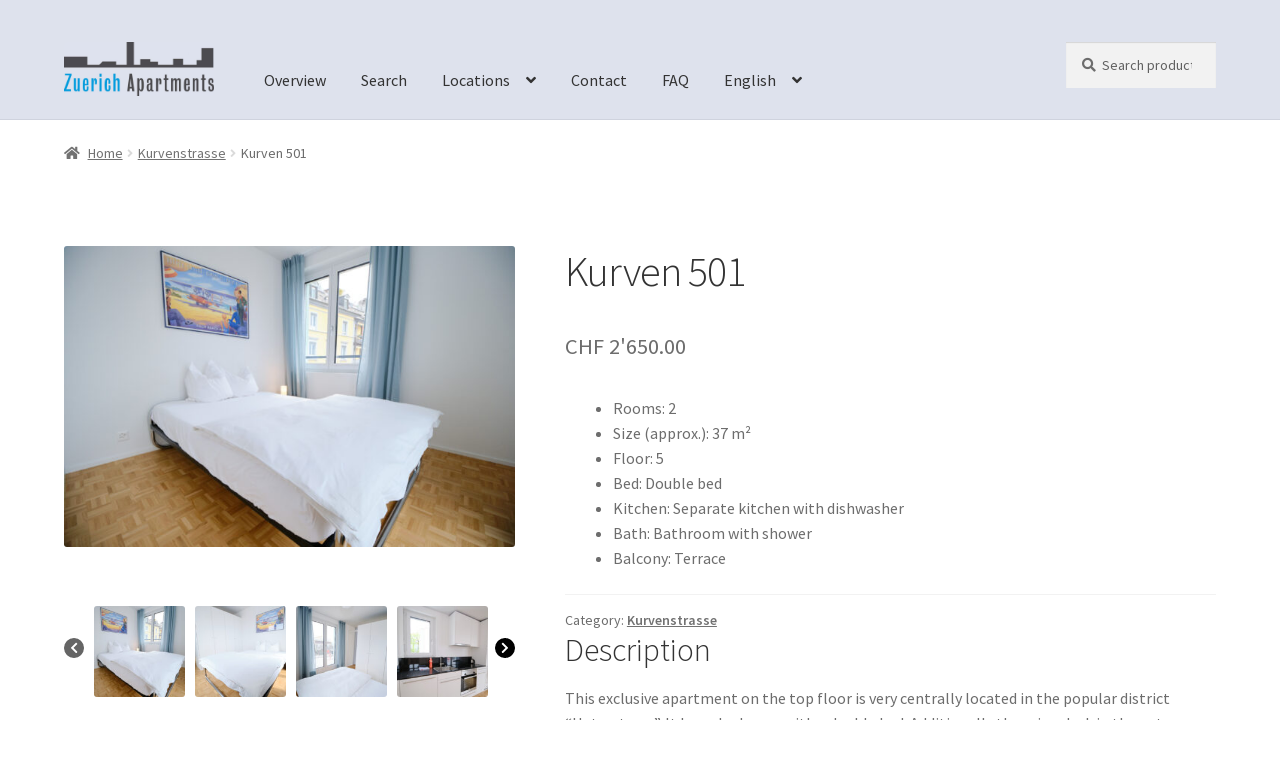

--- FILE ---
content_type: text/html; charset=UTF-8
request_url: https://www.zuerichapartments.com/produkt/kurven-501/
body_size: 18501
content:
<!doctype html>
<html lang="de-DE">
<head>
<meta charset="UTF-8">
<meta name="viewport" content="width=device-width, initial-scale=1">
<link rel="profile" href="http://gmpg.org/xfn/11">
<link rel="pingback" href="https://www.zuerichapartments.com/xmlrpc.php">

<title>Kurven 501 &#8211; Zuerich Apartments</title>
<script type="text/template" id="frzTbl-tpl">
  <div class="frzTbl antiscroll-wrap frzTbl--scrolled-to-left-edge" style="{{wrapper_height}} {{wrapper_width}}">
    <div class="frzTbl-scroll-overlay antiscroll-inner">
        <div class="frzTbl-scroll-overlay__inner" style="{{table_width}} {{table_height}}"></div>
    </div>
    <div class="frzTbl-content-wrapper">

        <!-- sticky outer heading -->
        <div class="frzTbl-fixed-heading-wrapper-outer" style="{{heading_height}}">
          <div class="frzTbl-fixed-heading-wrapper__columns frzTbl-fixed-heading-wrapper__columns--left">
            {{left-columns-heading}}          
          </div>
          <div class="frzTbl-fixed-heading-wrapper__columns frzTbl-fixed-heading-wrapper__columns--right">
            {{right-columns-heading}}    
          </div>              
          
          <div class="frzTbl-fixed-heading-wrapper">
            <div class="frzTbl-fixed-heading-wrapper__inner" style="{{table_width}}">
              {{heading}}
            </div>    
          </div>
        </div>

        <!-- columns -->
        <div class="frzTbl-frozen-columns-wrapper">
          <div class="frzTbl-frozen-columns-wrapper__inner" style="{{table_height}}">
              <div class="frzTbl-frozen-columns-wrapper__columns frzTbl-frozen-columns-wrapper__columns--left">
                <div class="frzTbl-top-sticky">{{left-columns-heading}}</div>
                {{left-columns}}
              </div>
              <div class="frzTbl-frozen-columns-wrapper__columns frzTbl-frozen-columns-wrapper__columns--right">
                <div class="frzTbl-top-sticky">{{right-columns-heading}}</div>
                {{right-columns}}
              </div>
          </div>
        </div>

        <!-- table -->
        <div class="frzTbl-table-wrapper">
          <div class="frzTbl-table-wrapper__inner" style="{{table_width}} {{table_height}}">
              <div class="frzTbl-top-sticky">{{heading}}</div>
              <div class="frzTbl-table-placeholder"></div>
          </div>
        </div>

    </div>
  </div>
</script><script type="text/template" id="tmpl-wcpt-product-form-loading-modal">
  <div class="wcpt-modal wcpt-product-form-loading-modal" data-wcpt-product-id="{{{ data.product_id }}}">
    <div class="wcpt-modal-content">
      <div class="wcpt-close-modal">
        <!-- close 'x' icon svg -->
        <span class="wcpt-icon wcpt-icon-x wcpt-close-modal-icon">
          <svg xmlns="http://www.w3.org/2000/svg" width="24" height="24" viewBox="0 0 24 24" fill="none" stroke="currentColor" stroke-width="2" stroke-linecap="round" stroke-linejoin="round" class="feather feather-x"><line x1="18" y1="6" x2="6" y2="18"></line><line x1="6" y1="6" x2="18" y2="18"></line>
          </svg>
        </span>
      </div>
      <span class="wcpt-product-form-loading-text">
        <i class="wcpt-ajax-badge">
          <!-- ajax loading icon svg -->
          <svg xmlns="http://www.w3.org/2000/svg" width="24" height="24" viewBox="0 0 24 24" fill="none" stroke="currentColor" stroke-width="2" stroke-linecap="round" stroke-linejoin="round" class="feather feather-loader" color="#384047">
            <line x1="12" y1="2" x2="12" y2="6"></line><line x1="12" y1="18" x2="12" y2="22"></line><line x1="4.93" y1="4.93" x2="7.76" y2="7.76"></line><line x1="16.24" y1="16.24" x2="19.07" y2="19.07"></line><line x1="2" y1="12" x2="6" y2="12"></line><line x1="18" y1="12" x2="22" y2="12"></line><line x1="4.93" y1="19.07" x2="7.76" y2="16.24"></line><line x1="16.24" y1="7.76" x2="19.07" y2="4.93"></line>
          </svg>
        </i>

        Loading…
      </span>
    </div>
  </div>
</script>
<script type="text/template" id="tmpl-wcpt-cart-checkbox-trigger">
	<div class="wcpt-cart-checkbox-trigger">
		<style media="screen">
	@media(min-width:1101px){
		.wcpt-cart-checkbox-trigger {
			display: inline-block;
					}
	}
	@media(max-width:1100px){
		.wcpt-cart-checkbox-trigger {
			display: inline-block;
		}
	}

	.wcpt-cart-checkbox-trigger {
		background-color : #4CAF50; border-color : rgba(0, 0, 0, .1); color : rgba(255, 255, 255); 	}

</style>
Add selected (<span class="wcpt-total-selected"></span>) to cart	</div>
</script><meta name='robots' content='max-image-preview:large' />
<link rel="alternate" hreflang="de" href="https://www.zuerichapartments.com/produkt/kurven-501/" />
<link rel="alternate" hreflang="en" href="https://www.zuerichapartments.com/produkt/curves-501/?lang=en" />
<link rel="alternate" hreflang="x-default" href="https://www.zuerichapartments.com/produkt/kurven-501/" />
<link rel='dns-prefetch' href='//fonts.googleapis.com' />
<link rel="alternate" type="application/rss+xml" title="Zuerich Apartments &raquo; Feed" href="https://www.zuerichapartments.com/feed/" />
<link rel="alternate" type="application/rss+xml" title="Zuerich Apartments &raquo; Kommentar-Feed" href="https://www.zuerichapartments.com/comments/feed/" />
<link rel="alternate" title="oEmbed (JSON)" type="application/json+oembed" href="https://www.zuerichapartments.com/wp-json/oembed/1.0/embed?url=https%3A%2F%2Fwww.zuerichapartments.com%2Fprodukt%2Fkurven-501%2F" />
<link rel="alternate" title="oEmbed (XML)" type="text/xml+oembed" href="https://www.zuerichapartments.com/wp-json/oembed/1.0/embed?url=https%3A%2F%2Fwww.zuerichapartments.com%2Fprodukt%2Fkurven-501%2F&#038;format=xml" />
<style id='wp-img-auto-sizes-contain-inline-css'>
img:is([sizes=auto i],[sizes^="auto," i]){contain-intrinsic-size:3000px 1500px}
/*# sourceURL=wp-img-auto-sizes-contain-inline-css */
</style>
<link rel='stylesheet' id='twb-open-sans-css' href='https://fonts.googleapis.com/css?family=Open+Sans%3A300%2C400%2C500%2C600%2C700%2C800&#038;display=swap&#038;ver=6.9' media='all' />
<link rel='stylesheet' id='twbbwg-global-css' href='https://www.zuerichapartments.com/wp-content/plugins/photo-gallery/booster/assets/css/global.css?ver=1.0.0' media='all' />
<style id='wp-emoji-styles-inline-css'>

	img.wp-smiley, img.emoji {
		display: inline !important;
		border: none !important;
		box-shadow: none !important;
		height: 1em !important;
		width: 1em !important;
		margin: 0 0.07em !important;
		vertical-align: -0.1em !important;
		background: none !important;
		padding: 0 !important;
	}
/*# sourceURL=wp-emoji-styles-inline-css */
</style>
<link rel='stylesheet' id='wp-block-library-css' href='https://www.zuerichapartments.com/wp-includes/css/dist/block-library/style.min.css?ver=6.9' media='all' />
<link rel='stylesheet' id='wc-blocks-style-css' href='https://www.zuerichapartments.com/wp-content/plugins/woocommerce/assets/client/blocks/wc-blocks.css?ver=wc-10.4.3' media='all' />
<style id='global-styles-inline-css'>
:root{--wp--preset--aspect-ratio--square: 1;--wp--preset--aspect-ratio--4-3: 4/3;--wp--preset--aspect-ratio--3-4: 3/4;--wp--preset--aspect-ratio--3-2: 3/2;--wp--preset--aspect-ratio--2-3: 2/3;--wp--preset--aspect-ratio--16-9: 16/9;--wp--preset--aspect-ratio--9-16: 9/16;--wp--preset--color--black: #000000;--wp--preset--color--cyan-bluish-gray: #abb8c3;--wp--preset--color--white: #ffffff;--wp--preset--color--pale-pink: #f78da7;--wp--preset--color--vivid-red: #cf2e2e;--wp--preset--color--luminous-vivid-orange: #ff6900;--wp--preset--color--luminous-vivid-amber: #fcb900;--wp--preset--color--light-green-cyan: #7bdcb5;--wp--preset--color--vivid-green-cyan: #00d084;--wp--preset--color--pale-cyan-blue: #8ed1fc;--wp--preset--color--vivid-cyan-blue: #0693e3;--wp--preset--color--vivid-purple: #9b51e0;--wp--preset--gradient--vivid-cyan-blue-to-vivid-purple: linear-gradient(135deg,rgb(6,147,227) 0%,rgb(155,81,224) 100%);--wp--preset--gradient--light-green-cyan-to-vivid-green-cyan: linear-gradient(135deg,rgb(122,220,180) 0%,rgb(0,208,130) 100%);--wp--preset--gradient--luminous-vivid-amber-to-luminous-vivid-orange: linear-gradient(135deg,rgb(252,185,0) 0%,rgb(255,105,0) 100%);--wp--preset--gradient--luminous-vivid-orange-to-vivid-red: linear-gradient(135deg,rgb(255,105,0) 0%,rgb(207,46,46) 100%);--wp--preset--gradient--very-light-gray-to-cyan-bluish-gray: linear-gradient(135deg,rgb(238,238,238) 0%,rgb(169,184,195) 100%);--wp--preset--gradient--cool-to-warm-spectrum: linear-gradient(135deg,rgb(74,234,220) 0%,rgb(151,120,209) 20%,rgb(207,42,186) 40%,rgb(238,44,130) 60%,rgb(251,105,98) 80%,rgb(254,248,76) 100%);--wp--preset--gradient--blush-light-purple: linear-gradient(135deg,rgb(255,206,236) 0%,rgb(152,150,240) 100%);--wp--preset--gradient--blush-bordeaux: linear-gradient(135deg,rgb(254,205,165) 0%,rgb(254,45,45) 50%,rgb(107,0,62) 100%);--wp--preset--gradient--luminous-dusk: linear-gradient(135deg,rgb(255,203,112) 0%,rgb(199,81,192) 50%,rgb(65,88,208) 100%);--wp--preset--gradient--pale-ocean: linear-gradient(135deg,rgb(255,245,203) 0%,rgb(182,227,212) 50%,rgb(51,167,181) 100%);--wp--preset--gradient--electric-grass: linear-gradient(135deg,rgb(202,248,128) 0%,rgb(113,206,126) 100%);--wp--preset--gradient--midnight: linear-gradient(135deg,rgb(2,3,129) 0%,rgb(40,116,252) 100%);--wp--preset--font-size--small: 14px;--wp--preset--font-size--medium: 23px;--wp--preset--font-size--large: 26px;--wp--preset--font-size--x-large: 42px;--wp--preset--font-size--normal: 16px;--wp--preset--font-size--huge: 37px;--wp--preset--spacing--20: 0.44rem;--wp--preset--spacing--30: 0.67rem;--wp--preset--spacing--40: 1rem;--wp--preset--spacing--50: 1.5rem;--wp--preset--spacing--60: 2.25rem;--wp--preset--spacing--70: 3.38rem;--wp--preset--spacing--80: 5.06rem;--wp--preset--shadow--natural: 6px 6px 9px rgba(0, 0, 0, 0.2);--wp--preset--shadow--deep: 12px 12px 50px rgba(0, 0, 0, 0.4);--wp--preset--shadow--sharp: 6px 6px 0px rgba(0, 0, 0, 0.2);--wp--preset--shadow--outlined: 6px 6px 0px -3px rgb(255, 255, 255), 6px 6px rgb(0, 0, 0);--wp--preset--shadow--crisp: 6px 6px 0px rgb(0, 0, 0);}:root :where(.is-layout-flow) > :first-child{margin-block-start: 0;}:root :where(.is-layout-flow) > :last-child{margin-block-end: 0;}:root :where(.is-layout-flow) > *{margin-block-start: 24px;margin-block-end: 0;}:root :where(.is-layout-constrained) > :first-child{margin-block-start: 0;}:root :where(.is-layout-constrained) > :last-child{margin-block-end: 0;}:root :where(.is-layout-constrained) > *{margin-block-start: 24px;margin-block-end: 0;}:root :where(.is-layout-flex){gap: 24px;}:root :where(.is-layout-grid){gap: 24px;}body .is-layout-flex{display: flex;}.is-layout-flex{flex-wrap: wrap;align-items: center;}.is-layout-flex > :is(*, div){margin: 0;}body .is-layout-grid{display: grid;}.is-layout-grid > :is(*, div){margin: 0;}.has-black-color{color: var(--wp--preset--color--black) !important;}.has-cyan-bluish-gray-color{color: var(--wp--preset--color--cyan-bluish-gray) !important;}.has-white-color{color: var(--wp--preset--color--white) !important;}.has-pale-pink-color{color: var(--wp--preset--color--pale-pink) !important;}.has-vivid-red-color{color: var(--wp--preset--color--vivid-red) !important;}.has-luminous-vivid-orange-color{color: var(--wp--preset--color--luminous-vivid-orange) !important;}.has-luminous-vivid-amber-color{color: var(--wp--preset--color--luminous-vivid-amber) !important;}.has-light-green-cyan-color{color: var(--wp--preset--color--light-green-cyan) !important;}.has-vivid-green-cyan-color{color: var(--wp--preset--color--vivid-green-cyan) !important;}.has-pale-cyan-blue-color{color: var(--wp--preset--color--pale-cyan-blue) !important;}.has-vivid-cyan-blue-color{color: var(--wp--preset--color--vivid-cyan-blue) !important;}.has-vivid-purple-color{color: var(--wp--preset--color--vivid-purple) !important;}.has-black-background-color{background-color: var(--wp--preset--color--black) !important;}.has-cyan-bluish-gray-background-color{background-color: var(--wp--preset--color--cyan-bluish-gray) !important;}.has-white-background-color{background-color: var(--wp--preset--color--white) !important;}.has-pale-pink-background-color{background-color: var(--wp--preset--color--pale-pink) !important;}.has-vivid-red-background-color{background-color: var(--wp--preset--color--vivid-red) !important;}.has-luminous-vivid-orange-background-color{background-color: var(--wp--preset--color--luminous-vivid-orange) !important;}.has-luminous-vivid-amber-background-color{background-color: var(--wp--preset--color--luminous-vivid-amber) !important;}.has-light-green-cyan-background-color{background-color: var(--wp--preset--color--light-green-cyan) !important;}.has-vivid-green-cyan-background-color{background-color: var(--wp--preset--color--vivid-green-cyan) !important;}.has-pale-cyan-blue-background-color{background-color: var(--wp--preset--color--pale-cyan-blue) !important;}.has-vivid-cyan-blue-background-color{background-color: var(--wp--preset--color--vivid-cyan-blue) !important;}.has-vivid-purple-background-color{background-color: var(--wp--preset--color--vivid-purple) !important;}.has-black-border-color{border-color: var(--wp--preset--color--black) !important;}.has-cyan-bluish-gray-border-color{border-color: var(--wp--preset--color--cyan-bluish-gray) !important;}.has-white-border-color{border-color: var(--wp--preset--color--white) !important;}.has-pale-pink-border-color{border-color: var(--wp--preset--color--pale-pink) !important;}.has-vivid-red-border-color{border-color: var(--wp--preset--color--vivid-red) !important;}.has-luminous-vivid-orange-border-color{border-color: var(--wp--preset--color--luminous-vivid-orange) !important;}.has-luminous-vivid-amber-border-color{border-color: var(--wp--preset--color--luminous-vivid-amber) !important;}.has-light-green-cyan-border-color{border-color: var(--wp--preset--color--light-green-cyan) !important;}.has-vivid-green-cyan-border-color{border-color: var(--wp--preset--color--vivid-green-cyan) !important;}.has-pale-cyan-blue-border-color{border-color: var(--wp--preset--color--pale-cyan-blue) !important;}.has-vivid-cyan-blue-border-color{border-color: var(--wp--preset--color--vivid-cyan-blue) !important;}.has-vivid-purple-border-color{border-color: var(--wp--preset--color--vivid-purple) !important;}.has-vivid-cyan-blue-to-vivid-purple-gradient-background{background: var(--wp--preset--gradient--vivid-cyan-blue-to-vivid-purple) !important;}.has-light-green-cyan-to-vivid-green-cyan-gradient-background{background: var(--wp--preset--gradient--light-green-cyan-to-vivid-green-cyan) !important;}.has-luminous-vivid-amber-to-luminous-vivid-orange-gradient-background{background: var(--wp--preset--gradient--luminous-vivid-amber-to-luminous-vivid-orange) !important;}.has-luminous-vivid-orange-to-vivid-red-gradient-background{background: var(--wp--preset--gradient--luminous-vivid-orange-to-vivid-red) !important;}.has-very-light-gray-to-cyan-bluish-gray-gradient-background{background: var(--wp--preset--gradient--very-light-gray-to-cyan-bluish-gray) !important;}.has-cool-to-warm-spectrum-gradient-background{background: var(--wp--preset--gradient--cool-to-warm-spectrum) !important;}.has-blush-light-purple-gradient-background{background: var(--wp--preset--gradient--blush-light-purple) !important;}.has-blush-bordeaux-gradient-background{background: var(--wp--preset--gradient--blush-bordeaux) !important;}.has-luminous-dusk-gradient-background{background: var(--wp--preset--gradient--luminous-dusk) !important;}.has-pale-ocean-gradient-background{background: var(--wp--preset--gradient--pale-ocean) !important;}.has-electric-grass-gradient-background{background: var(--wp--preset--gradient--electric-grass) !important;}.has-midnight-gradient-background{background: var(--wp--preset--gradient--midnight) !important;}.has-small-font-size{font-size: var(--wp--preset--font-size--small) !important;}.has-medium-font-size{font-size: var(--wp--preset--font-size--medium) !important;}.has-large-font-size{font-size: var(--wp--preset--font-size--large) !important;}.has-x-large-font-size{font-size: var(--wp--preset--font-size--x-large) !important;}
/*# sourceURL=global-styles-inline-css */
</style>

<style id='classic-theme-styles-inline-css'>
/*! This file is auto-generated */
.wp-block-button__link{color:#fff;background-color:#32373c;border-radius:9999px;box-shadow:none;text-decoration:none;padding:calc(.667em + 2px) calc(1.333em + 2px);font-size:1.125em}.wp-block-file__button{background:#32373c;color:#fff;text-decoration:none}
/*# sourceURL=/wp-includes/css/classic-themes.min.css */
</style>
<link rel='stylesheet' id='storefront-gutenberg-blocks-css' href='https://www.zuerichapartments.com/wp-content/themes/storefront/assets/css/base/gutenberg-blocks.css?ver=4.6.2' media='all' />
<style id='storefront-gutenberg-blocks-inline-css'>

				.wp-block-button__link:not(.has-text-color) {
					color: #333333;
				}

				.wp-block-button__link:not(.has-text-color):hover,
				.wp-block-button__link:not(.has-text-color):focus,
				.wp-block-button__link:not(.has-text-color):active {
					color: #333333;
				}

				.wp-block-button__link:not(.has-background) {
					background-color: #eeeeee;
				}

				.wp-block-button__link:not(.has-background):hover,
				.wp-block-button__link:not(.has-background):focus,
				.wp-block-button__link:not(.has-background):active {
					border-color: #d5d5d5;
					background-color: #d5d5d5;
				}

				.wc-block-grid__products .wc-block-grid__product .wp-block-button__link {
					background-color: #eeeeee;
					border-color: #eeeeee;
					color: #333333;
				}

				.wp-block-quote footer,
				.wp-block-quote cite,
				.wp-block-quote__citation {
					color: #6d6d6d;
				}

				.wp-block-pullquote cite,
				.wp-block-pullquote footer,
				.wp-block-pullquote__citation {
					color: #6d6d6d;
				}

				.wp-block-image figcaption {
					color: #6d6d6d;
				}

				.wp-block-separator.is-style-dots::before {
					color: #333333;
				}

				.wp-block-file a.wp-block-file__button {
					color: #333333;
					background-color: #eeeeee;
					border-color: #eeeeee;
				}

				.wp-block-file a.wp-block-file__button:hover,
				.wp-block-file a.wp-block-file__button:focus,
				.wp-block-file a.wp-block-file__button:active {
					color: #333333;
					background-color: #d5d5d5;
				}

				.wp-block-code,
				.wp-block-preformatted pre {
					color: #6d6d6d;
				}

				.wp-block-table:not( .has-background ):not( .is-style-stripes ) tbody tr:nth-child(2n) td {
					background-color: #fdfdfd;
				}

				.wp-block-cover .wp-block-cover__inner-container h1:not(.has-text-color),
				.wp-block-cover .wp-block-cover__inner-container h2:not(.has-text-color),
				.wp-block-cover .wp-block-cover__inner-container h3:not(.has-text-color),
				.wp-block-cover .wp-block-cover__inner-container h4:not(.has-text-color),
				.wp-block-cover .wp-block-cover__inner-container h5:not(.has-text-color),
				.wp-block-cover .wp-block-cover__inner-container h6:not(.has-text-color) {
					color: #000000;
				}

				div.wc-block-components-price-slider__range-input-progress,
				.rtl .wc-block-components-price-slider__range-input-progress {
					--range-color: #1e73be;
				}

				/* Target only IE11 */
				@media all and (-ms-high-contrast: none), (-ms-high-contrast: active) {
					.wc-block-components-price-slider__range-input-progress {
						background: #1e73be;
					}
				}

				.wc-block-components-button:not(.is-link) {
					background-color: #333333;
					color: #ffffff;
				}

				.wc-block-components-button:not(.is-link):hover,
				.wc-block-components-button:not(.is-link):focus,
				.wc-block-components-button:not(.is-link):active {
					background-color: #1a1a1a;
					color: #ffffff;
				}

				.wc-block-components-button:not(.is-link):disabled {
					background-color: #333333;
					color: #ffffff;
				}

				.wc-block-cart__submit-container {
					background-color: #ffffff;
				}

				.wc-block-cart__submit-container::before {
					color: rgba(220,220,220,0.5);
				}

				.wc-block-components-order-summary-item__quantity {
					background-color: #ffffff;
					border-color: #6d6d6d;
					box-shadow: 0 0 0 2px #ffffff;
					color: #6d6d6d;
				}
			
/*# sourceURL=storefront-gutenberg-blocks-inline-css */
</style>
<link rel='stylesheet' id='bwg_fonts-css' href='https://www.zuerichapartments.com/wp-content/plugins/photo-gallery/css/bwg-fonts/fonts.css?ver=0.0.1' media='all' />
<link rel='stylesheet' id='sumoselect-css' href='https://www.zuerichapartments.com/wp-content/plugins/photo-gallery/css/sumoselect.min.css?ver=3.4.6' media='all' />
<link rel='stylesheet' id='mCustomScrollbar-css' href='https://www.zuerichapartments.com/wp-content/plugins/photo-gallery/css/jquery.mCustomScrollbar.min.css?ver=3.1.5' media='all' />
<link rel='stylesheet' id='bwg_googlefonts-css' href='https://fonts.googleapis.com/css?family=Ubuntu&#038;subset=greek,latin,greek-ext,vietnamese,cyrillic-ext,latin-ext,cyrillic' media='all' />
<link rel='stylesheet' id='bwg_frontend-css' href='https://www.zuerichapartments.com/wp-content/plugins/photo-gallery/css/styles.min.css?ver=1.8.35' media='all' />
<link rel='stylesheet' id='antiscroll-css' href='https://www.zuerichapartments.com/wp-content/plugins/wc-product-table-pro/assets/antiscroll/css.css?ver=2.1.0' media='all' />
<link rel='stylesheet' id='freeze_table-css' href='https://www.zuerichapartments.com/wp-content/plugins/wc-product-table-pro/assets/freeze_table/css.css?ver=2.1.0' media='all' />
<link rel='stylesheet' id='multirange-css' href='https://www.zuerichapartments.com/wp-content/plugins/wc-product-table-pro/assets/multirange/css.css?ver=2.1.0' media='all' />
<link rel='stylesheet' id='wcpt-css' href='https://www.zuerichapartments.com/wp-content/plugins/wc-product-table-pro/assets/css.min.css?ver=2.1.0' media='all' />
<style id='wcpt-inline-css'>
  .wcpt-wc-quick-view .wcqv_prev, 
  .wcpt-wc-quick-view .wcqv_next {
    display: none !important;
  }

  .wcpt .woocommerce .quick_view {
    background: #FFF176;
    color: #444;
  }
  
/*# sourceURL=wcpt-inline-css */
</style>
<link rel='stylesheet' id='mediaelement-css' href='https://www.zuerichapartments.com/wp-includes/js/mediaelement/mediaelementplayer-legacy.min.css?ver=4.2.17' media='all' />
<link rel='stylesheet' id='wp-mediaelement-css' href='https://www.zuerichapartments.com/wp-includes/js/mediaelement/wp-mediaelement.min.css?ver=6.9' media='all' />
<style id='woocommerce-inline-inline-css'>
.woocommerce form .form-row .required { visibility: visible; }
/*# sourceURL=woocommerce-inline-inline-css */
</style>
<link rel='stylesheet' id='wooswipe-pswp-css-css' href='https://www.zuerichapartments.com/wp-content/plugins/wooswipe/public/pswp/photoswipe.css?ver=3.0.1' media='all' />
<link rel='stylesheet' id='wooswipe-pswp-skin-css' href='https://www.zuerichapartments.com/wp-content/plugins/wooswipe/public/pswp/default-skin/default-skin.css?ver=3.0.1' media='all' />
<link rel='stylesheet' id='wooswipe-slick-css-css' href='https://www.zuerichapartments.com/wp-content/plugins/wooswipe/public/slick/slick.css?ver=3.0.1' media='all' />
<link rel='stylesheet' id='wooswipe-slick-theme-css' href='https://www.zuerichapartments.com/wp-content/plugins/wooswipe/public/slick/slick-theme.css?ver=3.0.1' media='all' />
<link rel='stylesheet' id='wooswipe-css-css' href='https://www.zuerichapartments.com/wp-content/plugins/wooswipe/public/css/wooswipe.css?ver=3.0.1' media='all' />
<link rel='stylesheet' id='wpml-menu-item-0-css' href='https://www.zuerichapartments.com/wp-content/plugins/sitepress-multilingual-cms/templates/language-switchers/menu-item/style.min.css?ver=1' media='all' />
<link rel='stylesheet' id='storefront-style-css' href='https://www.zuerichapartments.com/wp-content/themes/storefront/style.css?ver=4.6.2' media='all' />
<style id='storefront-style-inline-css'>

			.main-navigation ul li a,
			.site-title a,
			ul.menu li a,
			.site-branding h1 a,
			button.menu-toggle,
			button.menu-toggle:hover,
			.handheld-navigation .dropdown-toggle {
				color: #333333;
			}

			button.menu-toggle,
			button.menu-toggle:hover {
				border-color: #333333;
			}

			.main-navigation ul li a:hover,
			.main-navigation ul li:hover > a,
			.site-title a:hover,
			.site-header ul.menu li.current-menu-item > a {
				color: #747474;
			}

			table:not( .has-background ) th {
				background-color: #f8f8f8;
			}

			table:not( .has-background ) tbody td {
				background-color: #fdfdfd;
			}

			table:not( .has-background ) tbody tr:nth-child(2n) td,
			fieldset,
			fieldset legend {
				background-color: #fbfbfb;
			}

			.site-header,
			.secondary-navigation ul ul,
			.main-navigation ul.menu > li.menu-item-has-children:after,
			.secondary-navigation ul.menu ul,
			.storefront-handheld-footer-bar,
			.storefront-handheld-footer-bar ul li > a,
			.storefront-handheld-footer-bar ul li.search .site-search,
			button.menu-toggle,
			button.menu-toggle:hover {
				background-color: #dee2ed;
			}

			p.site-description,
			.site-header,
			.storefront-handheld-footer-bar {
				color: #404040;
			}

			button.menu-toggle:after,
			button.menu-toggle:before,
			button.menu-toggle span:before {
				background-color: #333333;
			}

			h1, h2, h3, h4, h5, h6, .wc-block-grid__product-title {
				color: #333333;
			}

			.widget h1 {
				border-bottom-color: #333333;
			}

			body,
			.secondary-navigation a {
				color: #6d6d6d;
			}

			.widget-area .widget a,
			.hentry .entry-header .posted-on a,
			.hentry .entry-header .post-author a,
			.hentry .entry-header .post-comments a,
			.hentry .entry-header .byline a {
				color: #727272;
			}

			a {
				color: #1e73be;
			}

			a:focus,
			button:focus,
			.button.alt:focus,
			input:focus,
			textarea:focus,
			input[type="button"]:focus,
			input[type="reset"]:focus,
			input[type="submit"]:focus,
			input[type="email"]:focus,
			input[type="tel"]:focus,
			input[type="url"]:focus,
			input[type="password"]:focus,
			input[type="search"]:focus {
				outline-color: #1e73be;
			}

			button, input[type="button"], input[type="reset"], input[type="submit"], .button, .widget a.button {
				background-color: #eeeeee;
				border-color: #eeeeee;
				color: #333333;
			}

			button:hover, input[type="button"]:hover, input[type="reset"]:hover, input[type="submit"]:hover, .button:hover, .widget a.button:hover {
				background-color: #d5d5d5;
				border-color: #d5d5d5;
				color: #333333;
			}

			button.alt, input[type="button"].alt, input[type="reset"].alt, input[type="submit"].alt, .button.alt, .widget-area .widget a.button.alt {
				background-color: #333333;
				border-color: #333333;
				color: #ffffff;
			}

			button.alt:hover, input[type="button"].alt:hover, input[type="reset"].alt:hover, input[type="submit"].alt:hover, .button.alt:hover, .widget-area .widget a.button.alt:hover {
				background-color: #1a1a1a;
				border-color: #1a1a1a;
				color: #ffffff;
			}

			.pagination .page-numbers li .page-numbers.current {
				background-color: #e6e6e6;
				color: #636363;
			}

			#comments .comment-list .comment-content .comment-text {
				background-color: #f8f8f8;
			}

			.site-footer {
				background-color: #dee2ed;
				color: #6d6d6d;
			}

			.site-footer a:not(.button):not(.components-button) {
				color: #333333;
			}

			.site-footer .storefront-handheld-footer-bar a:not(.button):not(.components-button) {
				color: #333333;
			}

			.site-footer h1, .site-footer h2, .site-footer h3, .site-footer h4, .site-footer h5, .site-footer h6, .site-footer .widget .widget-title, .site-footer .widget .widgettitle {
				color: #333333;
			}

			.page-template-template-homepage.has-post-thumbnail .type-page.has-post-thumbnail .entry-title {
				color: #000000;
			}

			.page-template-template-homepage.has-post-thumbnail .type-page.has-post-thumbnail .entry-content {
				color: #000000;
			}

			@media screen and ( min-width: 768px ) {
				.secondary-navigation ul.menu a:hover {
					color: #595959;
				}

				.secondary-navigation ul.menu a {
					color: #404040;
				}

				.main-navigation ul.menu ul.sub-menu,
				.main-navigation ul.nav-menu ul.children {
					background-color: #cfd3de;
				}

				.site-header {
					border-bottom-color: #cfd3de;
				}
			}

				.sp-fixed-width .site {
					background-color:#576e99;
				}
			

				.checkout-slides .sp-checkout-control-nav li a:after {
					background-color:#ffffff;
					border: 4px solid #d7d7d7;
				}

				.checkout-slides .sp-checkout-control-nav li:nth-child(2) a.flex-active:after {
					border: 4px solid #d7d7d7;
				}

				.checkout-slides .sp-checkout-control-nav li a:before,
				.checkout-slides .sp-checkout-control-nav li:nth-child(2) a.flex-active:before  {
					background-color:#d7d7d7;
				}

				.checkout-slides .sp-checkout-control-nav li:nth-child(2) a:before {
					background-color:#ebebeb;
				}

				.checkout-slides .sp-checkout-control-nav li:nth-child(2) a:after {
					border: 4px solid #ebebeb;
				}
			
/*# sourceURL=storefront-style-inline-css */
</style>
<link rel='stylesheet' id='storefront-icons-css' href='https://www.zuerichapartments.com/wp-content/themes/storefront/assets/css/base/icons.css?ver=4.6.2' media='all' />
<link rel='stylesheet' id='storefront-fonts-css' href='https://fonts.googleapis.com/css?family=Source+Sans+Pro%3A400%2C300%2C300italic%2C400italic%2C600%2C700%2C900&#038;subset=latin%2Clatin-ext&#038;ver=4.6.2' media='all' />
<link rel='stylesheet' id='storefront-woocommerce-style-css' href='https://www.zuerichapartments.com/wp-content/themes/storefront/assets/css/woocommerce/woocommerce.css?ver=4.6.2' media='all' />
<style id='storefront-woocommerce-style-inline-css'>
@font-face {
				font-family: star;
				src: url(https://www.zuerichapartments.com/wp-content/plugins/woocommerce/assets/fonts/star.eot);
				src:
					url(https://www.zuerichapartments.com/wp-content/plugins/woocommerce/assets/fonts/star.eot?#iefix) format("embedded-opentype"),
					url(https://www.zuerichapartments.com/wp-content/plugins/woocommerce/assets/fonts/star.woff) format("woff"),
					url(https://www.zuerichapartments.com/wp-content/plugins/woocommerce/assets/fonts/star.ttf) format("truetype"),
					url(https://www.zuerichapartments.com/wp-content/plugins/woocommerce/assets/fonts/star.svg#star) format("svg");
				font-weight: 400;
				font-style: normal;
			}
			@font-face {
				font-family: WooCommerce;
				src: url(https://www.zuerichapartments.com/wp-content/plugins/woocommerce/assets/fonts/WooCommerce.eot);
				src:
					url(https://www.zuerichapartments.com/wp-content/plugins/woocommerce/assets/fonts/WooCommerce.eot?#iefix) format("embedded-opentype"),
					url(https://www.zuerichapartments.com/wp-content/plugins/woocommerce/assets/fonts/WooCommerce.woff) format("woff"),
					url(https://www.zuerichapartments.com/wp-content/plugins/woocommerce/assets/fonts/WooCommerce.ttf) format("truetype"),
					url(https://www.zuerichapartments.com/wp-content/plugins/woocommerce/assets/fonts/WooCommerce.svg#WooCommerce) format("svg");
				font-weight: 400;
				font-style: normal;
			}

			a.cart-contents,
			.site-header-cart .widget_shopping_cart a {
				color: #333333;
			}

			a.cart-contents:hover,
			.site-header-cart .widget_shopping_cart a:hover,
			.site-header-cart:hover > li > a {
				color: #747474;
			}

			table.cart td.product-remove,
			table.cart td.actions {
				border-top-color: #ffffff;
			}

			.storefront-handheld-footer-bar ul li.cart .count {
				background-color: #333333;
				color: #dee2ed;
				border-color: #dee2ed;
			}

			.woocommerce-tabs ul.tabs li.active a,
			ul.products li.product .price,
			.onsale,
			.wc-block-grid__product-onsale,
			.widget_search form:before,
			.widget_product_search form:before {
				color: #6d6d6d;
			}

			.woocommerce-breadcrumb a,
			a.woocommerce-review-link,
			.product_meta a {
				color: #727272;
			}

			.wc-block-grid__product-onsale,
			.onsale {
				border-color: #6d6d6d;
			}

			.star-rating span:before,
			.quantity .plus, .quantity .minus,
			p.stars a:hover:after,
			p.stars a:after,
			.star-rating span:before,
			#payment .payment_methods li input[type=radio]:first-child:checked+label:before {
				color: #1e73be;
			}

			.widget_price_filter .ui-slider .ui-slider-range,
			.widget_price_filter .ui-slider .ui-slider-handle {
				background-color: #1e73be;
			}

			.order_details {
				background-color: #f8f8f8;
			}

			.order_details > li {
				border-bottom: 1px dotted #e3e3e3;
			}

			.order_details:before,
			.order_details:after {
				background: -webkit-linear-gradient(transparent 0,transparent 0),-webkit-linear-gradient(135deg,#f8f8f8 33.33%,transparent 33.33%),-webkit-linear-gradient(45deg,#f8f8f8 33.33%,transparent 33.33%)
			}

			#order_review {
				background-color: #ffffff;
			}

			#payment .payment_methods > li .payment_box,
			#payment .place-order {
				background-color: #fafafa;
			}

			#payment .payment_methods > li:not(.woocommerce-notice) {
				background-color: #f5f5f5;
			}

			#payment .payment_methods > li:not(.woocommerce-notice):hover {
				background-color: #f0f0f0;
			}

			.woocommerce-pagination .page-numbers li .page-numbers.current {
				background-color: #e6e6e6;
				color: #636363;
			}

			.wc-block-grid__product-onsale,
			.onsale,
			.woocommerce-pagination .page-numbers li .page-numbers:not(.current) {
				color: #6d6d6d;
			}

			p.stars a:before,
			p.stars a:hover~a:before,
			p.stars.selected a.active~a:before {
				color: #6d6d6d;
			}

			p.stars.selected a.active:before,
			p.stars:hover a:before,
			p.stars.selected a:not(.active):before,
			p.stars.selected a.active:before {
				color: #1e73be;
			}

			.single-product div.product .woocommerce-product-gallery .woocommerce-product-gallery__trigger {
				background-color: #eeeeee;
				color: #333333;
			}

			.single-product div.product .woocommerce-product-gallery .woocommerce-product-gallery__trigger:hover {
				background-color: #d5d5d5;
				border-color: #d5d5d5;
				color: #333333;
			}

			.button.added_to_cart:focus,
			.button.wc-forward:focus {
				outline-color: #1e73be;
			}

			.added_to_cart,
			.site-header-cart .widget_shopping_cart a.button,
			.wc-block-grid__products .wc-block-grid__product .wp-block-button__link {
				background-color: #eeeeee;
				border-color: #eeeeee;
				color: #333333;
			}

			.added_to_cart:hover,
			.site-header-cart .widget_shopping_cart a.button:hover,
			.wc-block-grid__products .wc-block-grid__product .wp-block-button__link:hover {
				background-color: #d5d5d5;
				border-color: #d5d5d5;
				color: #333333;
			}

			.added_to_cart.alt, .added_to_cart, .widget a.button.checkout {
				background-color: #333333;
				border-color: #333333;
				color: #ffffff;
			}

			.added_to_cart.alt:hover, .added_to_cart:hover, .widget a.button.checkout:hover {
				background-color: #1a1a1a;
				border-color: #1a1a1a;
				color: #ffffff;
			}

			.button.loading {
				color: #eeeeee;
			}

			.button.loading:hover {
				background-color: #eeeeee;
			}

			.button.loading:after {
				color: #333333;
			}

			@media screen and ( min-width: 768px ) {
				.site-header-cart .widget_shopping_cart,
				.site-header .product_list_widget li .quantity {
					color: #404040;
				}

				.site-header-cart .widget_shopping_cart .buttons,
				.site-header-cart .widget_shopping_cart .total {
					background-color: #d4d8e3;
				}

				.site-header-cart .widget_shopping_cart {
					background-color: #cfd3de;
				}
			}
				.storefront-product-pagination a {
					color: #6d6d6d;
					background-color: #ffffff;
				}
				.storefront-sticky-add-to-cart {
					color: #6d6d6d;
					background-color: #ffffff;
				}

				.storefront-sticky-add-to-cart a:not(.button) {
					color: #333333;
				}

				.woocommerce-message {
					background-color: #0f834d !important;
					color: #ffffff !important;
				}

				.woocommerce-message a,
				.woocommerce-message a:hover,
				.woocommerce-message .button,
				.woocommerce-message .button:hover {
					color: #ffffff !important;
				}

				.woocommerce-info {
					background-color: #3D9CD2 !important;
					color: #ffffff !important;
				}

				.woocommerce-info a,
				.woocommerce-info a:hover,
				.woocommerce-info .button,
				.woocommerce-info .button:hover {
					color: #ffffff !important;
				}

				.woocommerce-error {
					background-color: #e2401c !important;
					color: #ffffff !important;
				}

				.woocommerce-error a,
				.woocommerce-error a:hover,
				.woocommerce-error .button,
				.woocommerce-error .button:hover {
					color: #ffffff !important;
				}

			

				.star-rating span:before,
				.star-rating:before {
					color: #FFA200 !important;
				}

				.star-rating:before {
					opacity: 0.25 !important;
				}
			
/*# sourceURL=storefront-woocommerce-style-inline-css */
</style>
<link rel='stylesheet' id='storefront-woocommerce-brands-style-css' href='https://www.zuerichapartments.com/wp-content/themes/storefront/assets/css/woocommerce/extensions/brands.css?ver=4.6.2' media='all' />
<link rel='stylesheet' id='sp-header-frontend-css' href='https://www.zuerichapartments.com/wp-content/plugins/storefront-powerpack/includes/customizer/header/assets/css/sp-header-frontend.css?ver=1.5.0' media='all' />
<link rel='stylesheet' id='sp-sticky-header-css' href='https://www.zuerichapartments.com/wp-content/plugins/storefront-powerpack/includes/customizer/header/assets/css/sp-sticky-header.css?ver=1.5.0' media='all' />
<link rel='stylesheet' id='sp-layout-css' href='https://www.zuerichapartments.com/wp-content/plugins/storefront-powerpack/includes/customizer/layout/assets/css/layout.css?ver=1.5.0' media='all' />
<link rel='stylesheet' id='sp-styles-css' href='https://www.zuerichapartments.com/wp-content/plugins/storefront-powerpack/assets/css/style.css?ver=1.5.0' media='all' />
<script type="text/template" id="tmpl-variation-template">
	<div class="woocommerce-variation-description">{{{ data.variation.variation_description }}}</div>
	<div class="woocommerce-variation-price">{{{ data.variation.price_html }}}</div>
	<div class="woocommerce-variation-availability">{{{ data.variation.availability_html }}}</div>
</script>
<script type="text/template" id="tmpl-unavailable-variation-template">
	<p role="alert">Dieses Produkt ist leider nicht verfügbar. Bitte wähle eine andere Kombination.</p>
</script>
  <script>
    if( typeof wcpt_persist_params === 'undefined' ){
      var wcpt_persist_params = [];
    }
    wcpt_persist_params.push('post_type', 's', 'term', 'taxonomy');    
  </script>
    <script>
    if( typeof wcpt_persist_params === 'undefined' ){
      var wcpt_persist_params = [];
    }
    wcpt_persist_params.push('lang');
  </script>
  <script src="https://www.zuerichapartments.com/wp-includes/js/jquery/jquery.min.js?ver=3.7.1" id="jquery-core-js"></script>
<script src="https://www.zuerichapartments.com/wp-includes/js/jquery/jquery-migrate.min.js?ver=3.4.1" id="jquery-migrate-js"></script>
<script id="jquery-js-after">
jQuery(function($){

      // body needs classes: 'woocommerce' & 'wcpt-wc-quick-view' during modal
      $('body').on('click', '.wcpt-table .quick_view.button', function(){
        var $body = $('body'),
            has_wc = $('body').hasClass('woocommerce'),
            classes = 'wcpt-wc-quick-view ' + ( has_wc ? '' : ' woocommerce ' );
  
        $body.addClass( classes );
  
        $(document).one('closed', '.remodal', function(){
          $body.removeClass(classes);
        });
      })

      // refresh after submit
      $('body').on('submit', '.cart', function(){
        var $form = $(this),
            $body = $form.closest('body');

        if( ! $body.hasClass('wcpt-wc-quick-view') ){
          return;
        }

        $form.attr('action', '');
      })

    })
  
//# sourceURL=jquery-js-after
</script>
<script src="https://www.zuerichapartments.com/wp-content/plugins/photo-gallery/booster/assets/js/circle-progress.js?ver=1.2.2" id="twbbwg-circle-js"></script>
<script id="twbbwg-global-js-extra">
var twb = {"nonce":"570f860674","ajax_url":"https://www.zuerichapartments.com/wp-admin/admin-ajax.php","plugin_url":"https://www.zuerichapartments.com/wp-content/plugins/photo-gallery/booster","href":"https://www.zuerichapartments.com/wp-admin/admin.php?page=twbbwg_photo-gallery"};
var twb = {"nonce":"570f860674","ajax_url":"https://www.zuerichapartments.com/wp-admin/admin-ajax.php","plugin_url":"https://www.zuerichapartments.com/wp-content/plugins/photo-gallery/booster","href":"https://www.zuerichapartments.com/wp-admin/admin.php?page=twbbwg_photo-gallery"};
//# sourceURL=twbbwg-global-js-extra
</script>
<script src="https://www.zuerichapartments.com/wp-content/plugins/photo-gallery/booster/assets/js/global.js?ver=1.0.0" id="twbbwg-global-js"></script>
<script src="https://www.zuerichapartments.com/wp-content/plugins/photo-gallery/js/jquery.sumoselect.min.js?ver=3.4.6" id="sumoselect-js"></script>
<script src="https://www.zuerichapartments.com/wp-content/plugins/photo-gallery/js/tocca.min.js?ver=2.0.9" id="bwg_mobile-js"></script>
<script src="https://www.zuerichapartments.com/wp-content/plugins/photo-gallery/js/jquery.mCustomScrollbar.concat.min.js?ver=3.1.5" id="mCustomScrollbar-js"></script>
<script src="https://www.zuerichapartments.com/wp-content/plugins/photo-gallery/js/jquery.fullscreen.min.js?ver=0.6.0" id="jquery-fullscreen-js"></script>
<script id="bwg_frontend-js-extra">
var bwg_objectsL10n = {"bwg_field_required":"Feld ist erforderlich.","bwg_mail_validation":"Dies ist keine g\u00fcltige E-Mail-Adresse.","bwg_search_result":"Es gibt keine Bilder, die deiner Suche entsprechen.","bwg_select_tag":"Select Tag","bwg_order_by":"Order By","bwg_search":"Suchen","bwg_show_ecommerce":"Show Ecommerce","bwg_hide_ecommerce":"Hide Ecommerce","bwg_show_comments":"Kommentare anzeigen","bwg_hide_comments":"Kommentare ausblenden","bwg_restore":"Wiederherstellen","bwg_maximize":"Maximieren","bwg_fullscreen":"Vollbild","bwg_exit_fullscreen":"Vollbild verlassen","bwg_search_tag":"SEARCH...","bwg_tag_no_match":"No tags found","bwg_all_tags_selected":"All tags selected","bwg_tags_selected":"tags selected","play":"Wiedergeben","pause":"Pause","is_pro":"","bwg_play":"Wiedergeben","bwg_pause":"Pause","bwg_hide_info":"Info ausblenden","bwg_show_info":"Info anzeigen","bwg_hide_rating":"Hide rating","bwg_show_rating":"Show rating","ok":"Ok","cancel":"Cancel","select_all":"Select all","lazy_load":"0","lazy_loader":"https://www.zuerichapartments.com/wp-content/plugins/photo-gallery/images/ajax_loader.png","front_ajax":"0","bwg_tag_see_all":"see all tags","bwg_tag_see_less":"see less tags"};
//# sourceURL=bwg_frontend-js-extra
</script>
<script src="https://www.zuerichapartments.com/wp-content/plugins/photo-gallery/js/scripts.min.js?ver=1.8.35" id="bwg_frontend-js"></script>
<script src="https://www.zuerichapartments.com/wp-includes/js/underscore.min.js?ver=1.13.7" id="underscore-js"></script>
<script id="wp-util-js-extra">
var _wpUtilSettings = {"ajax":{"url":"/wp-admin/admin-ajax.php"}};
//# sourceURL=wp-util-js-extra
</script>
<script src="https://www.zuerichapartments.com/wp-includes/js/wp-util.min.js?ver=6.9" id="wp-util-js"></script>
<script id="wc-add-to-cart-js-extra">
var wc_add_to_cart_params = {"ajax_url":"/wp-admin/admin-ajax.php","wc_ajax_url":"/?wc-ajax=%%endpoint%%","i18n_view_cart":"Warenkorb anzeigen","cart_url":"https://www.zuerichapartments.com","is_cart":"","cart_redirect_after_add":"no"};
//# sourceURL=wc-add-to-cart-js-extra
</script>
<script src="https://www.zuerichapartments.com/wp-content/plugins/woocommerce/assets/js/frontend/add-to-cart.min.js?ver=10.4.3" id="wc-add-to-cart-js" defer data-wp-strategy="defer"></script>
<script id="wc-add-to-cart-variation-js-extra">
var wc_add_to_cart_variation_params = {"wc_ajax_url":"/?wc-ajax=%%endpoint%%","i18n_no_matching_variations_text":"Es entsprechen leider keine Produkte deiner Auswahl. Bitte w\u00e4hle eine andere Kombination.","i18n_make_a_selection_text":"Bitte w\u00e4hle die Produktoptionen, bevor du den Artikel in den Warenkorb legst.","i18n_unavailable_text":"Dieses Produkt ist leider nicht verf\u00fcgbar. Bitte w\u00e4hle eine andere Kombination.","i18n_reset_alert_text":"Deine Auswahl wurde zur\u00fcckgesetzt. Bitte w\u00e4hle Produktoptionen aus, bevor du den Artikel in den Warenkorb legst."};
//# sourceURL=wc-add-to-cart-variation-js-extra
</script>
<script src="https://www.zuerichapartments.com/wp-content/plugins/woocommerce/assets/js/frontend/add-to-cart-variation.min.js?ver=10.4.3" id="wc-add-to-cart-variation-js" defer data-wp-strategy="defer"></script>
<script id="wc-single-product-js-extra">
var wc_single_product_params = {"i18n_required_rating_text":"Bitte w\u00e4hle eine Bewertung","i18n_rating_options":["1 von 5\u00a0Sternen","2 von 5\u00a0Sternen","3 von 5\u00a0Sternen","4 von 5\u00a0Sternen","5 von 5\u00a0Sternen"],"i18n_product_gallery_trigger_text":"Bildergalerie im Vollbildmodus anzeigen","review_rating_required":"yes","flexslider":{"rtl":false,"animation":"slide","smoothHeight":true,"directionNav":false,"controlNav":"thumbnails","slideshow":false,"animationSpeed":500,"animationLoop":false,"allowOneSlide":false},"zoom_enabled":"","zoom_options":[],"photoswipe_enabled":"","photoswipe_options":{"shareEl":false,"closeOnScroll":false,"history":false,"hideAnimationDuration":0,"showAnimationDuration":0},"flexslider_enabled":""};
//# sourceURL=wc-single-product-js-extra
</script>
<script src="https://www.zuerichapartments.com/wp-content/plugins/woocommerce/assets/js/frontend/single-product.min.js?ver=10.4.3" id="wc-single-product-js" defer data-wp-strategy="defer"></script>
<script src="https://www.zuerichapartments.com/wp-content/plugins/woocommerce/assets/js/jquery-blockui/jquery.blockUI.min.js?ver=2.7.0-wc.10.4.3" id="wc-jquery-blockui-js" defer data-wp-strategy="defer"></script>
<script src="https://www.zuerichapartments.com/wp-content/plugins/woocommerce/assets/js/js-cookie/js.cookie.min.js?ver=2.1.4-wc.10.4.3" id="wc-js-cookie-js" defer data-wp-strategy="defer"></script>
<script id="woocommerce-js-extra">
var woocommerce_params = {"ajax_url":"/wp-admin/admin-ajax.php","wc_ajax_url":"/?wc-ajax=%%endpoint%%","i18n_password_show":"Passwort anzeigen","i18n_password_hide":"Passwort ausblenden"};
//# sourceURL=woocommerce-js-extra
</script>
<script src="https://www.zuerichapartments.com/wp-content/plugins/woocommerce/assets/js/frontend/woocommerce.min.js?ver=10.4.3" id="woocommerce-js" defer data-wp-strategy="defer"></script>
<script src="https://www.zuerichapartments.com/wp-content/plugins/wooswipe/public/pswp/photoswipe.min.js?ver=3.0.1" id="wooswipe-pswp-js"></script>
<script src="https://www.zuerichapartments.com/wp-content/plugins/wooswipe/public/pswp/photoswipe-ui-default.min.js?ver=3.0.1" id="wooswipe-pswp-ui-js"></script>
<script src="https://www.zuerichapartments.com/wp-content/plugins/wooswipe/public/slick/slick.min.js?ver=3.0.1" id="wooswipe-slick-js"></script>
<script id="wpgmza_data-js-extra">
var wpgmza_google_api_status = {"message":"Enqueued","code":"ENQUEUED"};
//# sourceURL=wpgmza_data-js-extra
</script>
<script src="https://www.zuerichapartments.com/wp-content/plugins/wp-google-maps/wpgmza_data.js?ver=6.9" id="wpgmza_data-js"></script>
<script id="wc-cart-fragments-js-extra">
var wc_cart_fragments_params = {"ajax_url":"/wp-admin/admin-ajax.php","wc_ajax_url":"/?wc-ajax=%%endpoint%%","cart_hash_key":"wc_cart_hash_b7f6a5c09babe73bb75db66c7366597d-de","fragment_name":"wc_fragments_b7f6a5c09babe73bb75db66c7366597d","request_timeout":"5000"};
//# sourceURL=wc-cart-fragments-js-extra
</script>
<script src="https://www.zuerichapartments.com/wp-content/plugins/woocommerce/assets/js/frontend/cart-fragments.min.js?ver=10.4.3" id="wc-cart-fragments-js" defer data-wp-strategy="defer"></script>
<script id="wpml-browser-redirect-js-extra">
var wpml_browser_redirect_params = {"pageLanguage":"de","languageUrls":{"de_de":"https://www.zuerichapartments.com/produkt/kurven-501/","de":"https://www.zuerichapartments.com/produkt/kurven-501/","en_us":"https://www.zuerichapartments.com/produkt/curves-501/?lang=en","en":"https://www.zuerichapartments.com/produkt/curves-501/?lang=en","us":"https://www.zuerichapartments.com/produkt/curves-501/?lang=en"},"cookie":{"name":"_icl_visitor_lang_js","domain":"www.zuerichapartments.com","path":"/","expiration":24}};
//# sourceURL=wpml-browser-redirect-js-extra
</script>
<script src="https://www.zuerichapartments.com/wp-content/plugins/sitepress-multilingual-cms/dist/js/browser-redirect/app.js?ver=486900" id="wpml-browser-redirect-js"></script>
<link rel="https://api.w.org/" href="https://www.zuerichapartments.com/wp-json/" /><link rel="alternate" title="JSON" type="application/json" href="https://www.zuerichapartments.com/wp-json/wp/v2/product/13693" /><link rel="EditURI" type="application/rsd+xml" title="RSD" href="https://www.zuerichapartments.com/xmlrpc.php?rsd" />
<meta name="generator" content="WordPress 6.9" />
<meta name="generator" content="WooCommerce 10.4.3" />
<link rel="canonical" href="https://www.zuerichapartments.com/produkt/kurven-501/" />
<link rel='shortlink' href='https://www.zuerichapartments.com/?p=13693' />
<meta name="generator" content="WPML ver:4.8.6 stt:1,3;" />

		<!-- GA Google Analytics @ https://m0n.co/ga -->
		<script async src="https://www.googletagmanager.com/gtag/js?id=UA-77289348-1"></script>
		<script>
			window.dataLayer = window.dataLayer || [];
			function gtag(){dataLayer.push(arguments);}
			gtag('js', new Date());
			gtag('config', 'UA-77289348-1');
		</script>

		<noscript><style>.woocommerce-product-gallery{ opacity: 1 !important; }</style></noscript>
	<link rel="icon" href="https://www.zuerichapartments.com/wp-content/uploads/2019/11/cropped-ZHApartments_Web_600x200_RGB-1-1-32x32.jpg" sizes="32x32" />
<link rel="icon" href="https://www.zuerichapartments.com/wp-content/uploads/2019/11/cropped-ZHApartments_Web_600x200_RGB-1-1-192x192.jpg" sizes="192x192" />
<link rel="apple-touch-icon" href="https://www.zuerichapartments.com/wp-content/uploads/2019/11/cropped-ZHApartments_Web_600x200_RGB-1-1-180x180.jpg" />
<meta name="msapplication-TileImage" content="https://www.zuerichapartments.com/wp-content/uploads/2019/11/cropped-ZHApartments_Web_600x200_RGB-1-1-270x270.jpg" />
<style type="text/css" media="screen">#page .site-header-cart{display: none;font-size:16px;letter-spacing:0px;line-height:25px;font-style:normal;font-weight:400;text-decoration:none;margin-top:0px;margin-bottom:0px;margin-left:0px;margin-right:0px;padding-top:0px;padding-bottom:0px;padding-left:0px;padding-right:0px;color:#404040;border-width:1px;border-radius:0px;border-style:none;border-color:#404040;}</style><meta name="generator" content="WP Rocket 3.20.3" data-wpr-features="wpr_desktop" /></head>

<body class="wp-singular product-template-default single single-product postid-13693 wp-custom-logo wp-embed-responsive wp-theme-storefront theme-storefront woocommerce woocommerce-page woocommerce-no-js storefront-full-width-content storefront-align-wide left-sidebar woocommerce-active sp-header-active sp-designer sp-max-width sp-shop-alignment-left">



<div data-rocket-location-hash="57eb0956558bf7ad8062fd5c02b81560" id="page" class="hfeed site">
	
	<header data-rocket-location-hash="ac4d0956ab8e1e9088bf009d41c148d5" id="masthead" class="site-header" role="banner" style="">

		<div data-rocket-location-hash="26c110d5757b77171079c27f40832529" class="col-full"><div class="sp-header-row"><div class="sp-header-span-2">		<div class="site-branding">
			<a href="https://www.zuerichapartments.com/" class="custom-logo-link" rel="home"><img width="1591" height="578" src="https://www.zuerichapartments.com/wp-content/uploads/2019/11/cropped-ZHApartments_Web_RGB_grau.jpg" class="custom-logo" alt="Zuerich Apartments" decoding="async" fetchpriority="high" srcset="https://www.zuerichapartments.com/wp-content/uploads/2019/11/cropped-ZHApartments_Web_RGB_grau.jpg 1591w, https://www.zuerichapartments.com/wp-content/uploads/2019/11/cropped-ZHApartments_Web_RGB_grau-600x218.jpg 600w, https://www.zuerichapartments.com/wp-content/uploads/2019/11/cropped-ZHApartments_Web_RGB_grau-300x109.jpg 300w, https://www.zuerichapartments.com/wp-content/uploads/2019/11/cropped-ZHApartments_Web_RGB_grau-1024x372.jpg 1024w, https://www.zuerichapartments.com/wp-content/uploads/2019/11/cropped-ZHApartments_Web_RGB_grau-768x279.jpg 768w, https://www.zuerichapartments.com/wp-content/uploads/2019/11/cropped-ZHApartments_Web_RGB_grau-1536x558.jpg 1536w" sizes="(max-width: 1591px) 100vw, 1591px" /></a>		</div>
		</div><div class="sp-header-span-8">		<nav id="site-navigation" class="main-navigation" role="navigation" aria-label="Primäre Navigation">
		<button id="site-navigation-menu-toggle" class="menu-toggle" aria-controls="site-navigation" aria-expanded="false"><span>Menü</span></button>
			<div class="primary-navigation"><ul id="menu-hauptmenue" class="menu"><li id="menu-item-151" class="menu-item menu-item-type-post_type menu-item-object-page menu-item-home menu-item-151"><a href="https://www.zuerichapartments.com/">Übersicht</a></li>
<li id="menu-item-562" class="menu-item menu-item-type-post_type menu-item-object-page menu-item-562"><a href="https://www.zuerichapartments.com/apartments-suchen/">Suchen</a></li>
<li id="menu-item-174" class="menu-item menu-item-type-post_type menu-item-object-page menu-item-has-children menu-item-174"><a href="https://www.zuerichapartments.com/standorte/">Standorte</a>
<ul class="sub-menu">
	<li id="menu-item-153" class="menu-item menu-item-type-post_type menu-item-object-page menu-item-153"><a href="https://www.zuerichapartments.com/burg-001/">Burgweg</a></li>
	<li id="menu-item-910" class="menu-item menu-item-type-post_type menu-item-object-page menu-item-910"><a href="https://www.zuerichapartments.com/klosbachstrasse/">Klosbachstrasse</a></li>
	<li id="menu-item-1207" class="menu-item menu-item-type-post_type menu-item-object-page menu-item-1207"><a href="https://www.zuerichapartments.com/kurvenstrasse/">Kurvenstrasse</a></li>
	<li id="menu-item-1893" class="menu-item menu-item-type-post_type menu-item-object-page menu-item-1893"><a href="https://www.zuerichapartments.com/laegernstrasse/">Laegernstrasse</a></li>
	<li id="menu-item-2315" class="menu-item menu-item-type-post_type menu-item-object-page menu-item-2315"><a href="https://www.zuerichapartments.com/leutholdstrasse/">Leutholdstrasse</a></li>
	<li id="menu-item-364" class="menu-item menu-item-type-post_type menu-item-object-page menu-item-364"><a href="https://www.zuerichapartments.com/rietlistrasse/">Riedtlistrasse</a></li>
	<li id="menu-item-1528" class="menu-item menu-item-type-post_type menu-item-object-page menu-item-1528"><a href="https://www.zuerichapartments.com/weinbergstrasse/">Weinbergstrasse</a></li>
</ul>
</li>
<li id="menu-item-154" class="menu-item menu-item-type-post_type menu-item-object-page menu-item-154"><a href="https://www.zuerichapartments.com/kontakt/">Kontakt</a></li>
<li id="menu-item-3529" class="menu-item menu-item-type-post_type menu-item-object-page menu-item-3529"><a href="https://www.zuerichapartments.com/alles-ueber-zuerich/">FAQ</a></li>
<li id="menu-item-wpml-ls-23-de" class="menu-item wpml-ls-slot-23 wpml-ls-item wpml-ls-item-de wpml-ls-current-language wpml-ls-menu-item wpml-ls-first-item menu-item-type-wpml_ls_menu_item menu-item-object-wpml_ls_menu_item menu-item-has-children menu-item-wpml-ls-23-de"><a href="https://www.zuerichapartments.com/produkt/kurven-501/" role="menuitem"><span class="wpml-ls-native" lang="de">Deutsch</span></a>
<ul class="sub-menu">
	<li id="menu-item-wpml-ls-23-en" class="menu-item wpml-ls-slot-23 wpml-ls-item wpml-ls-item-en wpml-ls-menu-item wpml-ls-last-item menu-item-type-wpml_ls_menu_item menu-item-object-wpml_ls_menu_item menu-item-wpml-ls-23-en"><a href="https://www.zuerichapartments.com/produkt/curves-501/?lang=en" title="Zu Englisch(English) wechseln" aria-label="Zu Englisch(English) wechseln" role="menuitem"><span class="wpml-ls-native" lang="en">English</span><span class="wpml-ls-display"><span class="wpml-ls-bracket"> (</span>Englisch<span class="wpml-ls-bracket">)</span></span></a></li>
</ul>
</li>
</ul></div><div class="handheld-navigation"><ul id="menu-hauptmenue-1" class="menu"><li class="menu-item menu-item-type-post_type menu-item-object-page menu-item-home menu-item-151"><a href="https://www.zuerichapartments.com/">Übersicht</a></li>
<li class="menu-item menu-item-type-post_type menu-item-object-page menu-item-562"><a href="https://www.zuerichapartments.com/apartments-suchen/">Suchen</a></li>
<li class="menu-item menu-item-type-post_type menu-item-object-page menu-item-has-children menu-item-174"><a href="https://www.zuerichapartments.com/standorte/">Standorte</a>
<ul class="sub-menu">
	<li class="menu-item menu-item-type-post_type menu-item-object-page menu-item-153"><a href="https://www.zuerichapartments.com/burg-001/">Burgweg</a></li>
	<li class="menu-item menu-item-type-post_type menu-item-object-page menu-item-910"><a href="https://www.zuerichapartments.com/klosbachstrasse/">Klosbachstrasse</a></li>
	<li class="menu-item menu-item-type-post_type menu-item-object-page menu-item-1207"><a href="https://www.zuerichapartments.com/kurvenstrasse/">Kurvenstrasse</a></li>
	<li class="menu-item menu-item-type-post_type menu-item-object-page menu-item-1893"><a href="https://www.zuerichapartments.com/laegernstrasse/">Laegernstrasse</a></li>
	<li class="menu-item menu-item-type-post_type menu-item-object-page menu-item-2315"><a href="https://www.zuerichapartments.com/leutholdstrasse/">Leutholdstrasse</a></li>
	<li class="menu-item menu-item-type-post_type menu-item-object-page menu-item-364"><a href="https://www.zuerichapartments.com/rietlistrasse/">Riedtlistrasse</a></li>
	<li class="menu-item menu-item-type-post_type menu-item-object-page menu-item-1528"><a href="https://www.zuerichapartments.com/weinbergstrasse/">Weinbergstrasse</a></li>
</ul>
</li>
<li class="menu-item menu-item-type-post_type menu-item-object-page menu-item-154"><a href="https://www.zuerichapartments.com/kontakt/">Kontakt</a></li>
<li class="menu-item menu-item-type-post_type menu-item-object-page menu-item-3529"><a href="https://www.zuerichapartments.com/alles-ueber-zuerich/">FAQ</a></li>
<li class="menu-item wpml-ls-slot-23 wpml-ls-item wpml-ls-item-de wpml-ls-current-language wpml-ls-menu-item wpml-ls-first-item menu-item-type-wpml_ls_menu_item menu-item-object-wpml_ls_menu_item menu-item-has-children menu-item-wpml-ls-23-de"><a href="https://www.zuerichapartments.com/produkt/kurven-501/" role="menuitem"><span class="wpml-ls-native" lang="de">Deutsch</span></a>
<ul class="sub-menu">
	<li class="menu-item wpml-ls-slot-23 wpml-ls-item wpml-ls-item-en wpml-ls-menu-item wpml-ls-last-item menu-item-type-wpml_ls_menu_item menu-item-object-wpml_ls_menu_item menu-item-wpml-ls-23-en"><a href="https://www.zuerichapartments.com/produkt/curves-501/?lang=en" title="Zu Englisch(English) wechseln" aria-label="Zu Englisch(English) wechseln" role="menuitem"><span class="wpml-ls-native" lang="en">English</span><span class="wpml-ls-display"><span class="wpml-ls-bracket"> (</span>Englisch<span class="wpml-ls-bracket">)</span></span></a></li>
</ul>
</li>
</ul></div>		</nav><!-- #site-navigation -->
		</div><div class="sp-header-span-2 sp-header-last">			<div class="site-search">
				<div class="widget woocommerce widget_product_search"><form role="search" method="get" class="woocommerce-product-search" action="https://www.zuerichapartments.com/">
	<label class="screen-reader-text" for="woocommerce-product-search-field-0">Suche nach:</label>
	<input type="search" id="woocommerce-product-search-field-0" class="search-field" placeholder="Produkte suchen …" value="" name="s" />
	<button type="submit" value="Suchen" class="">Suchen</button>
	<input type="hidden" name="post_type" value="product" />
<input type='hidden' name='lang' value='de' /></form>
</div>			</div>
			</div></div></div>
	</header><!-- #masthead -->

	<div data-rocket-location-hash="330da59f470cb9b33a4dcd74ab3e4e83" class="storefront-breadcrumb"><div data-rocket-location-hash="5c08e896a53416b9b664ca251b77068f" class="col-full"><nav class="woocommerce-breadcrumb" aria-label="Brotkrümelnavigation"><a href="https://www.zuerichapartments.com">Start</a><span class="breadcrumb-separator"> / </span><a href="https://www.zuerichapartments.com/produkt-kategorie/kurvenstrasse/">Kurvenstrasse</a><span class="breadcrumb-separator"> / </span>Kurven 501</nav></div></div>
	<div data-rocket-location-hash="c045c6a4059676091c8db6e16241dfe7" id="content" class="site-content" tabindex="-1">
		<div data-rocket-location-hash="5546e3e51521b992b587d16f9784ef2a" class="col-full">

		<div class="woocommerce"></div>
			<div id="primary" class="content-area">
			<main id="main" class="site-main" role="main">
		
					
			<div class="woocommerce-notices-wrapper"></div><div id="product-13693" class="product type-product post-13693 status-publish first instock product_cat-kurvenstrasse has-post-thumbnail shipping-taxable purchasable product-type-simple">

	
<!-- This file should primarily consist of HTML with a little bit of PHP. -->
<div id="wooswipe" class="images">
    <input type="hidden" name="main-image-swiper" class="main-image-swiper" id="main_image_swiper" value="0" />
    
                    <div class="woocommerce-product-gallery__image single-product-main-image">
                    <a href="https://www.zuerichapartments.com/wp-content/uploads/2022/05/Kurven_501_01-scaled.jpg" class="woocommerce-main-image zoom" ><img width="600" height="400" src="https://www.zuerichapartments.com/wp-content/uploads/2022/05/Kurven_501_01-600x400.jpg" class="attachment-shop_single size-shop_single wp-post-image" alt="Kurven_501_01" title="Kurven_501_01" data-hq="https://www.zuerichapartments.com/wp-content/uploads/2022/05/Kurven_501_01-scaled.jpg" data-w="1620" data-h="1080" decoding="async" srcset="https://www.zuerichapartments.com/wp-content/uploads/2022/05/Kurven_501_01-600x400.jpg 600w, https://www.zuerichapartments.com/wp-content/uploads/2022/05/Kurven_501_01-300x200.jpg 300w, https://www.zuerichapartments.com/wp-content/uploads/2022/05/Kurven_501_01-1024x683.jpg 1024w, https://www.zuerichapartments.com/wp-content/uploads/2022/05/Kurven_501_01-768x512.jpg 768w, https://www.zuerichapartments.com/wp-content/uploads/2022/05/Kurven_501_01-1536x1024.jpg 1536w, https://www.zuerichapartments.com/wp-content/uploads/2022/05/Kurven_501_01-2048x1365.jpg 2048w" sizes="(max-width: 600px) 100vw, 600px" /></a>
                </div>            <div class="thumbnails" >
                <ul class="thumbnail-nav">
                    <li><div class="thumb" data-hq="https://www.zuerichapartments.com/wp-content/uploads/2022/05/Kurven_501_01-scaled.jpg" data-w="1620" data-h="1080" data-med="https://www.zuerichapartments.com/wp-content/uploads/2022/05/Kurven_501_01-600x400.jpg" data-medw="600" data-medh="400" data-attachment_id="main_image_14079" data-slide="0"><img width="100" height="100" src="https://www.zuerichapartments.com/wp-content/uploads/2022/05/Kurven_501_01-100x100.jpg" class="attachment-shop_thumbnail size-shop_thumbnail" alt="Kurven_501_01" title="Kurven_501_01" sizes="(max-width: 600px) 100vw, 600px" decoding="async" srcset="https://www.zuerichapartments.com/wp-content/uploads/2022/05/Kurven_501_01-100x100.jpg 100w, https://www.zuerichapartments.com/wp-content/uploads/2022/05/Kurven_501_01-150x150.jpg 150w" /></div></li><li><div class="thumb" data-hq="https://www.zuerichapartments.com/wp-content/uploads/2022/05/Kurven_501_01b-scaled.jpg" data-w="1620" data-h="1080" data-med="https://www.zuerichapartments.com/wp-content/uploads/2022/05/Kurven_501_01b-600x400.jpg" data-medw="600" data-medh="400" data-attachment_id="main_image_14081" data-slide="1"><img width="100" height="100" src="https://www.zuerichapartments.com/wp-content/uploads/2022/05/Kurven_501_01b-100x100.jpg" class="attachment-shop_thumbnail size-shop_thumbnail" alt="Kurven_501_01b" title="Kurven_501_01b" sizes="(max-width: 600px) 100vw, 600px" decoding="async" srcset="https://www.zuerichapartments.com/wp-content/uploads/2022/05/Kurven_501_01b-100x100.jpg 100w, https://www.zuerichapartments.com/wp-content/uploads/2022/05/Kurven_501_01b-150x150.jpg 150w" /></div></li><li><div class="thumb" data-hq="https://www.zuerichapartments.com/wp-content/uploads/2022/05/Kurven_501_02-scaled.jpg" data-w="1620" data-h="1080" data-med="https://www.zuerichapartments.com/wp-content/uploads/2022/05/Kurven_501_02-600x400.jpg" data-medw="600" data-medh="400" data-attachment_id="main_image_14083" data-slide="2"><img width="100" height="100" src="https://www.zuerichapartments.com/wp-content/uploads/2022/05/Kurven_501_02-100x100.jpg" class="attachment-shop_thumbnail size-shop_thumbnail" alt="Kurven_501_02" title="Kurven_501_02" sizes="(max-width: 600px) 100vw, 600px" decoding="async" srcset="https://www.zuerichapartments.com/wp-content/uploads/2022/05/Kurven_501_02-100x100.jpg 100w, https://www.zuerichapartments.com/wp-content/uploads/2022/05/Kurven_501_02-150x150.jpg 150w" /></div></li><li><div class="thumb" data-hq="https://www.zuerichapartments.com/wp-content/uploads/2022/05/Kurven_501_06.-scaled.jpg" data-w="1672" data-h="1080" data-med="https://www.zuerichapartments.com/wp-content/uploads/2022/05/Kurven_501_06.-600x388.jpg" data-medw="600" data-medh="388" data-attachment_id="main_image_14093" data-slide="3"><img width="100" height="100" src="https://www.zuerichapartments.com/wp-content/uploads/2022/05/Kurven_501_06.-100x100.jpg" class="attachment-shop_thumbnail size-shop_thumbnail" alt="Kurven_501_06." title="Kurven_501_06." sizes="(max-width: 600px) 100vw, 600px" decoding="async" srcset="https://www.zuerichapartments.com/wp-content/uploads/2022/05/Kurven_501_06.-100x100.jpg 100w, https://www.zuerichapartments.com/wp-content/uploads/2022/05/Kurven_501_06.-150x150.jpg 150w" /></div></li><li><div class="thumb" data-hq="https://www.zuerichapartments.com/wp-content/uploads/2022/05/Kurven_501_06c-scaled.jpg" data-w="1620" data-h="1080" data-med="https://www.zuerichapartments.com/wp-content/uploads/2022/05/Kurven_501_06c-600x400.jpg" data-medw="600" data-medh="400" data-attachment_id="main_image_14095" data-slide="4"><img width="100" height="100" src="https://www.zuerichapartments.com/wp-content/uploads/2022/05/Kurven_501_06c-100x100.jpg" class="attachment-shop_thumbnail size-shop_thumbnail" alt="Kurven_501_06c" title="Kurven_501_06c" sizes="(max-width: 600px) 100vw, 600px" decoding="async" srcset="https://www.zuerichapartments.com/wp-content/uploads/2022/05/Kurven_501_06c-100x100.jpg 100w, https://www.zuerichapartments.com/wp-content/uploads/2022/05/Kurven_501_06c-150x150.jpg 150w" /></div></li><li><div class="thumb" data-hq="https://www.zuerichapartments.com/wp-content/uploads/2022/05/Kurven_501_05b-scaled.jpg" data-w="1620" data-h="1080" data-med="https://www.zuerichapartments.com/wp-content/uploads/2022/05/Kurven_501_05b-600x400.jpg" data-medw="600" data-medh="400" data-attachment_id="main_image_14091" data-slide="5"><img width="100" height="100" src="https://www.zuerichapartments.com/wp-content/uploads/2022/05/Kurven_501_05b-100x100.jpg" class="attachment-shop_thumbnail size-shop_thumbnail" alt="Kurven_501_05b" title="Kurven_501_05b" sizes="(max-width: 600px) 100vw, 600px" decoding="async" srcset="https://www.zuerichapartments.com/wp-content/uploads/2022/05/Kurven_501_05b-100x100.jpg 100w, https://www.zuerichapartments.com/wp-content/uploads/2022/05/Kurven_501_05b-150x150.jpg 150w" /></div></li><li><div class="thumb" data-hq="https://www.zuerichapartments.com/wp-content/uploads/2022/05/Kurven_501_04c.jpg" data-w="720" data-h="1080" data-med="https://www.zuerichapartments.com/wp-content/uploads/2022/05/Kurven_501_04c-600x900.jpg" data-medw="600" data-medh="900" data-attachment_id="main_image_14089" data-slide="6"><img width="100" height="100" src="https://www.zuerichapartments.com/wp-content/uploads/2022/05/Kurven_501_04c-100x100.jpg" class="attachment-shop_thumbnail size-shop_thumbnail" alt="Kurven_501_04c" title="Kurven_501_04c" sizes="(max-width: 600px) 100vw, 600px" decoding="async" srcset="https://www.zuerichapartments.com/wp-content/uploads/2022/05/Kurven_501_04c-100x100.jpg 100w, https://www.zuerichapartments.com/wp-content/uploads/2022/05/Kurven_501_04c-150x150.jpg 150w" /></div></li><li><div class="thumb" data-hq="https://www.zuerichapartments.com/wp-content/uploads/2022/05/Kurven_501_04b-scaled.jpg" data-w="1620" data-h="1080" data-med="https://www.zuerichapartments.com/wp-content/uploads/2022/05/Kurven_501_04b-600x400.jpg" data-medw="600" data-medh="400" data-attachment_id="main_image_14087" data-slide="7"><img width="100" height="100" src="https://www.zuerichapartments.com/wp-content/uploads/2022/05/Kurven_501_04b-100x100.jpg" class="attachment-shop_thumbnail size-shop_thumbnail" alt="Kurven_501_04b" title="Kurven_501_04b" sizes="(max-width: 600px) 100vw, 600px" decoding="async" srcset="https://www.zuerichapartments.com/wp-content/uploads/2022/05/Kurven_501_04b-100x100.jpg 100w, https://www.zuerichapartments.com/wp-content/uploads/2022/05/Kurven_501_04b-150x150.jpg 150w" /></div></li><li><div class="thumb" data-hq="https://www.zuerichapartments.com/wp-content/uploads/2022/05/Kurven_501_04a-scaled.jpg" data-w="1620" data-h="1080" data-med="https://www.zuerichapartments.com/wp-content/uploads/2022/05/Kurven_501_04a-600x400.jpg" data-medw="600" data-medh="400" data-attachment_id="main_image_14085" data-slide="8"><img width="100" height="100" src="https://www.zuerichapartments.com/wp-content/uploads/2022/05/Kurven_501_04a-100x100.jpg" class="attachment-shop_thumbnail size-shop_thumbnail" alt="Kurven_501_04a" title="Kurven_501_04a" sizes="(max-width: 600px) 100vw, 600px" decoding="async" srcset="https://www.zuerichapartments.com/wp-content/uploads/2022/05/Kurven_501_04a-100x100.jpg 100w, https://www.zuerichapartments.com/wp-content/uploads/2022/05/Kurven_501_04a-150x150.jpg 150w" /></div></li><li><div class="thumb" data-hq="https://www.zuerichapartments.com/wp-content/uploads/2022/05/Kurven_501_08a-scaled.jpg" data-w="1620" data-h="1080" data-med="https://www.zuerichapartments.com/wp-content/uploads/2022/05/Kurven_501_08a-600x400.jpg" data-medw="600" data-medh="400" data-attachment_id="main_image_14097" data-slide="9"><img width="100" height="100" src="https://www.zuerichapartments.com/wp-content/uploads/2022/05/Kurven_501_08a-100x100.jpg" class="attachment-shop_thumbnail size-shop_thumbnail" alt="Kurven_501_08a" title="Kurven_501_08a" sizes="(max-width: 600px) 100vw, 600px" decoding="async" srcset="https://www.zuerichapartments.com/wp-content/uploads/2022/05/Kurven_501_08a-100x100.jpg 100w, https://www.zuerichapartments.com/wp-content/uploads/2022/05/Kurven_501_08a-150x150.jpg 150w" /></div></li><li><div class="thumb" data-hq="https://www.zuerichapartments.com/wp-content/uploads/2022/05/Kurven_501_08c-scaled.jpg" data-w="1382" data-h="1080" data-med="https://www.zuerichapartments.com/wp-content/uploads/2022/05/Kurven_501_08c-600x469.jpg" data-medw="600" data-medh="469" data-attachment_id="main_image_14099" data-slide="10"><img width="100" height="100" src="https://www.zuerichapartments.com/wp-content/uploads/2022/05/Kurven_501_08c-100x100.jpg" class="attachment-shop_thumbnail size-shop_thumbnail" alt="Kurven_501_08c" title="Kurven_501_08c" sizes="(max-width: 600px) 100vw, 600px" decoding="async" srcset="https://www.zuerichapartments.com/wp-content/uploads/2022/05/Kurven_501_08c-100x100.jpg 100w, https://www.zuerichapartments.com/wp-content/uploads/2022/05/Kurven_501_08c-150x150.jpg 150w" /></div></li><li><div class="thumb" data-hq="https://www.zuerichapartments.com/wp-content/uploads/2022/05/Kurven_501_09b-scaled.jpg" data-w="1620" data-h="1080" data-med="https://www.zuerichapartments.com/wp-content/uploads/2022/05/Kurven_501_09b-600x400.jpg" data-medw="600" data-medh="400" data-attachment_id="main_image_14103" data-slide="11"><img width="100" height="100" src="https://www.zuerichapartments.com/wp-content/uploads/2022/05/Kurven_501_09b-100x100.jpg" class="attachment-shop_thumbnail size-shop_thumbnail" alt="Kurven_501_09b" title="Kurven_501_09b" sizes="(max-width: 600px) 100vw, 600px" decoding="async" srcset="https://www.zuerichapartments.com/wp-content/uploads/2022/05/Kurven_501_09b-100x100.jpg 100w, https://www.zuerichapartments.com/wp-content/uploads/2022/05/Kurven_501_09b-150x150.jpg 150w" /></div></li><li><div class="thumb" data-hq="https://www.zuerichapartments.com/wp-content/uploads/2022/05/Kurven_501_09a-scaled.jpg" data-w="1620" data-h="1080" data-med="https://www.zuerichapartments.com/wp-content/uploads/2022/05/Kurven_501_09a-600x400.jpg" data-medw="600" data-medh="400" data-attachment_id="main_image_14101" data-slide="12"><img width="100" height="100" src="https://www.zuerichapartments.com/wp-content/uploads/2022/05/Kurven_501_09a-100x100.jpg" class="attachment-shop_thumbnail size-shop_thumbnail" alt="Kurven_501_09a" title="Kurven_501_09a" sizes="(max-width: 600px) 100vw, 600px" decoding="async" srcset="https://www.zuerichapartments.com/wp-content/uploads/2022/05/Kurven_501_09a-100x100.jpg 100w, https://www.zuerichapartments.com/wp-content/uploads/2022/05/Kurven_501_09a-150x150.jpg 150w" /></div></li><li><div class="thumb" data-hq="https://www.zuerichapartments.com/wp-content/uploads/2022/05/Kurven_501_09g-scaled.jpg" data-w="1620" data-h="1080" data-med="https://www.zuerichapartments.com/wp-content/uploads/2022/05/Kurven_501_09g-600x400.jpg" data-medw="600" data-medh="400" data-attachment_id="main_image_14105" data-slide="13"><img width="100" height="100" src="https://www.zuerichapartments.com/wp-content/uploads/2022/05/Kurven_501_09g-100x100.jpg" class="attachment-shop_thumbnail size-shop_thumbnail" alt="Kurven_501_09g" title="Kurven_501_09g" sizes="(max-width: 600px) 100vw, 600px" decoding="async" srcset="https://www.zuerichapartments.com/wp-content/uploads/2022/05/Kurven_501_09g-100x100.jpg 100w, https://www.zuerichapartments.com/wp-content/uploads/2022/05/Kurven_501_09g-150x150.jpg 150w" /></div></li><li><div class="thumb" data-hq="https://www.zuerichapartments.com/wp-content/uploads/2022/03/Kurv_501.jpg" data-w="1697" data-h="1080" data-med="https://www.zuerichapartments.com/wp-content/uploads/2022/03/Kurv_501-600x382.jpg" data-medw="600" data-medh="382" data-attachment_id="main_image_13737" data-slide="14"><img width="100" height="100" src="https://www.zuerichapartments.com/wp-content/uploads/2022/03/Kurv_501-100x100.jpg" class="attachment-shop_thumbnail size-shop_thumbnail" alt="Kurv_501" title="Kurv_501" sizes="(max-width: 600px) 100vw, 600px" decoding="async" srcset="https://www.zuerichapartments.com/wp-content/uploads/2022/03/Kurv_501-100x100.jpg 100w, https://www.zuerichapartments.com/wp-content/uploads/2022/03/Kurv_501-150x150.jpg 150w" /></div></li>                </ul>
            </div>
    </div>	<!-- PSWP -->
	<div class="pswp" tabindex="-1" role="dialog" aria-hidden="true">
	    <div class="pswp__bg"></div>
	    <div class="pswp__scroll-wrap">
	        <div class="pswp__container">
	            <div class="pswp__item"></div>
	            <div class="pswp__item"></div>
	            <div class="pswp__item"></div>
	        </div>
	        <div class="pswp__ui pswp__ui--hidden">
	            <div class="pswp__top-bar">
	                <div class="pswp__counter"></div>
	                <button class="pswp__button pswp__button--close" title="Close (Esc)"></button>
	                <button class="pswp__button pswp__button--share" title="Share"></button>
	                <button class="pswp__button pswp__button--fs" title="Toggle fullscreen"></button>
	                <button class="pswp__button pswp__button--zoom" title="Zoom in/out"></button>
	                <div class="pswp__preloader">
	                    <div class="pswp__preloader__icn">
	                      <div class="pswp__preloader__cut">
	                        <div class="pswp__preloader__donut"></div>
	                      </div>
	                    </div>
	                </div>
	            </div>
	            <div class="pswp__share-modal pswp__share-modal--hidden pswp__single-tap">
	                <div class="pswp__share-tooltip"></div>
	            </div>
	            <button class="pswp__button pswp__button--arrow--left" title="Previous (arrow left)">
	            </button>
	            <button class="pswp__button pswp__button--arrow--right" title="Next (arrow right)">
	            </button>
	            <div class="pswp__caption">
	                <div class="pswp__caption__center"></div>
	            </div>
	        </div>
	    </div>
	</div>

	<div class="summary entry-summary">
		<h1 class="product_title entry-title">Kurven 501</h1><p class="price"><span class="woocommerce-Price-amount amount"><bdi><span class="woocommerce-Price-currencySymbol">&#67;&#72;&#70;</span>&nbsp;2'650.00</bdi></span></p>
<ul class="custom-attributes"><li class="zimmer 2"><span class="attribute-label"><span class="attribute-label-text">Zimmer</span>:  </span> <span class="attribute-value">2</span></li><li class="groesse-ca 37-m%c2%b2"><span class="attribute-label"><span class="attribute-label-text">Grösse (ca.)</span>:  </span> <span class="attribute-value">37 m²</span></li><li class="stockwerk 5"><span class="attribute-label"><span class="attribute-label-text">Stockwerk</span>:  </span> <span class="attribute-value">5</span></li><li class="bett doppelbett"><span class="attribute-label"><span class="attribute-label-text">Bett</span>:  </span> <span class="attribute-value">Doppelbett</span></li><li class="kueche separate-kueche-mit-geschirrspueler"><span class="attribute-label"><span class="attribute-label-text">Küche</span>:  </span> <span class="attribute-value">Separate Küche mit Geschirrspüler</span></li><li class="bad badezimmer-mit-dusche"><span class="attribute-label"><span class="attribute-label-text">Bad</span>:  </span> <span class="attribute-value">Badezimmer mit Dusche</span></li><li class="balkon terrasse"><span class="attribute-label"><span class="attribute-label-text">Balkon</span>:  </span> <span class="attribute-value">Terrasse</span></li></ul><div class="product_meta">

	
	
	<span class="posted_in">Kategorie: <a href="https://www.zuerichapartments.com/produkt-kategorie/kurvenstrasse/" rel="tag">Kurvenstrasse</a></span>
	
	
</div>

	<h2>Beschreibung</h2>

<p>Dieses exklusive Apartment im obersten Stockwerk liegt sehr zentral im beliebten Quartier „Unterstrass“. Es verfügt über ein Schlafzimmer mit Doppelbett. Zudem steht im Eingangsbereich ein Schreibtisch zur Verfügung. Die hochwertige Küche mit Granitabdeckung ist komplett ausgestattet, unter anderem mit einem Geschirrspüler und Induktionsherd. Der moderne Wohn- und Essbereich bietet genügend Platz für zwei Personen. Zusätzlich ist ein Badezimmer mit Dusche vorhanden. Auf den zwei grossen Terrassen lässt sich die einmalige Aussicht über die ganze Stadt und die Berge geniessen. Der eigene Glasfaseranschluss mit WLAN kann kostenlos genutzt werden. Eine Waschküche steht im Haus zum gemeinsamen Gebrauch zur Verfügung. Dieses preiswerte Apartment in der Nähe des Centrals bietet alles, was man für einen komfortablen Aufenthalt braucht. Es liegt an einer ruhigen Nebenstrasse und ist ideal ans öffentliche Verkehrsnetz angebunden, Tram- und Bushaltestelle befinden sich innert kurzer Gehdistanz. Der Hauptbahnhof und die Bahnhofstrasse mit zahlreichen Cafés, Restaurants und Einkaufsläden sind innerhalb von wenigen Minuten erreichbar. Das Apartment befindet sich unweit von Universität und ETH. Der Beckenhof, eine grüne Oase, liegt in unmittelbarer Umgebung und lädt zum entspannten Verweilen ein.</p>
<h3>Weitere Informationen zur Verfügbarkeit des Apartments:</h3>
<h2><a href="mailto:sandra.weiss@zuerichapartments.com?Subject=Interest%20in%20Apartment%20Kurvenstrasse%20501%20">E-Mail ✉</a></h2>
<p>&nbsp;</p>
	</div>

	</div>


		
				</main><!-- #main -->
		</div><!-- #primary -->

		
	

		</div><!-- .col-full -->
	</div><!-- #content -->

	
	<footer id="colophon" class="site-footer" role="contentinfo">
		<div class="col-full">

							<div class="footer-widgets row-1 col-2 fix">
									<div class="block footer-widget-1">
						<div id="custom_html-3" class="widget_text widget widget_custom_html"><div class="textwidget custom-html-widget"><p style="text-align: center;">Contact</p>
<p style="text-align: center;"><a href="mailto:sandra.weiss@zuerichapartments.com">eMail</a></p>
<p style="text-align: center;">Phone +41 76 325 64 77</p></div></div>					</div>
											<div class="block footer-widget-2">
						<div id="media_image-3" class="widget widget_media_image"><span class="gamma widget-title">Facebook</span><a href="https://www.facebook.com/Zuerich-Apartments-1803939929648989/"><img width="50" height="50" src="https://www.zuerichapartments.com/wp-content/uploads/2019/12/FaceBookLogo50x50.png" class="image wp-image-3521  attachment-full size-full" alt="Facebook" style="max-width: 100%; height: auto;" decoding="async" loading="lazy" /></a></div>					</div>
									</div><!-- .footer-widgets.row-1 -->
						<div class="site-info">
			© 2024 Zuerich Apartments  / Living like at home
					</div><!-- .site-info -->
				<div class="storefront-handheld-footer-bar">
			<ul class="columns-1">
									<li class="search">
						<a href="">Suche</a>			<div class="site-search">
				<div class="widget woocommerce widget_product_search"><form role="search" method="get" class="woocommerce-product-search" action="https://www.zuerichapartments.com/">
	<label class="screen-reader-text" for="woocommerce-product-search-field-1">Suche nach:</label>
	<input type="search" id="woocommerce-product-search-field-1" class="search-field" placeholder="Produkte suchen …" value="" name="s" />
	<button type="submit" value="Suchen" class="">Suchen</button>
	<input type="hidden" name="post_type" value="product" />
<input type='hidden' name='lang' value='de' /></form>
</div>			</div>
								</li>
							</ul>
		</div>
		
		</div><!-- .col-full -->
	</footer><!-- #colophon -->

	
</div><!-- #page -->

<script type="speculationrules">
{"prefetch":[{"source":"document","where":{"and":[{"href_matches":"/*"},{"not":{"href_matches":["/wp-*.php","/wp-admin/*","/wp-content/uploads/*","/wp-content/*","/wp-content/plugins/*","/wp-content/themes/storefront/*","/*\\?(.+)"]}},{"not":{"selector_matches":"a[rel~=\"nofollow\"]"}},{"not":{"selector_matches":".no-prefetch, .no-prefetch a"}}]},"eagerness":"conservative"}]}
</script>
<script type="application/ld+json">{"@context":"https://schema.org/","@graph":[{"@context":"https://schema.org/","@type":"BreadcrumbList","itemListElement":[{"@type":"ListItem","position":1,"item":{"name":"Start","@id":"https://www.zuerichapartments.com"}},{"@type":"ListItem","position":2,"item":{"name":"Kurvenstrasse","@id":"https://www.zuerichapartments.com/produkt-kategorie/kurvenstrasse/"}},{"@type":"ListItem","position":3,"item":{"name":"Kurven 501","@id":"https://www.zuerichapartments.com/produkt/kurven-501/"}}]},{"@context":"https://schema.org/","@type":"Product","@id":"https://www.zuerichapartments.com/produkt/kurven-501/#product","name":"Kurven 501","url":"https://www.zuerichapartments.com/produkt/kurven-501/","description":"Dieses exklusive Apartment im obersten Stockwerk liegt sehr zentral im beliebten Quartier \u201eUnterstrass\u201c. Es verf\u00fcgt \u00fcber ein Schlafzimmer mit Doppelbett. Zudem steht im Eingangsbereich ein Schreibtisch zur Verf\u00fcgung. Die hochwertige K\u00fcche mit Granitabdeckung ist komplett ausgestattet, unter anderem mit einem Geschirrsp\u00fcler und Induktionsherd. Der moderne Wohn- und Essbereich bietet gen\u00fcgend Platz f\u00fcr zwei Personen. Zus\u00e4tzlich ist ein Badezimmer mit Dusche vorhanden. Auf den zwei grossen Terrassen l\u00e4sst sich die einmalige Aussicht \u00fcber die ganze Stadt und die Berge geniessen. Der eigene Glasfaseranschluss mit WLAN kann kostenlos genutzt werden. Eine Waschk\u00fcche steht im Haus zum gemeinsamen Gebrauch zur Verf\u00fcgung. Dieses preiswerte Apartment in der N\u00e4he des Centrals bietet alles, was man f\u00fcr einen komfortablen Aufenthalt braucht. Es liegt an einer ruhigen Nebenstrasse und ist ideal ans \u00f6ffentliche Verkehrsnetz angebunden, Tram- und Bushaltestelle befinden sich innert kurzer Gehdistanz. Der Hauptbahnhof und die Bahnhofstrasse mit zahlreichen Caf\u00e9s, Restaurants und Einkaufsl\u00e4den sind innerhalb von wenigen Minuten erreichbar. Das Apartment befindet sich unweit von Universit\u00e4t und ETH. Der Beckenhof, eine gr\u00fcne Oase, liegt in unmittelbarer Umgebung und l\u00e4dt zum entspannten Verweilen ein.\r\nWeitere Informationen zur Verf\u00fcgbarkeit des Apartments:\r\nE-Mail \u2709\r\n&amp;nbsp;","image":"https://www.zuerichapartments.com/wp-content/uploads/2022/05/Kurven_501_01-scaled.jpg","sku":13693,"offers":[{"@type":"Offer","priceSpecification":[{"@type":"UnitPriceSpecification","price":"2650.00","priceCurrency":"CHF","valueAddedTaxIncluded":false,"validThrough":"2027-12-31"}],"priceValidUntil":"2027-12-31","availability":"https://schema.org/InStock","url":"https://www.zuerichapartments.com/produkt/kurven-501/","seller":{"@type":"Organization","name":"Zuerich Apartments","url":"https://www.zuerichapartments.com"}}]}]}</script>	<script>
		(function () {
			var c = document.body.className;
			c = c.replace(/woocommerce-no-js/, 'woocommerce-js');
			document.body.className = c;
		})();
	</script>
	<script src="https://www.zuerichapartments.com/wp-content/plugins/helios-solutions-woocommerce-hide-price-and-add-to-cart-button/js/custom_frontend.js?ver=1.0" id="theme_name_scripts-js"></script>
<script src="https://www.zuerichapartments.com/wp-content/plugins/wc-product-table-pro/assets/antiscroll/js.js?ver=2.1.0" id="antiscroll-js"></script>
<script src="https://www.zuerichapartments.com/wp-content/plugins/wc-product-table-pro/assets/freeze_table/js.js?ver=2.1.0" id="freeze_table-js"></script>
<script src="https://www.zuerichapartments.com/wp-content/plugins/wc-product-table-pro/assets/multirange/js.js?ver=2.1.0" id="multirange-js"></script>
<script id="wcpt-js-extra">
var wcpt_i18n = {"ajax_url":"https://www.zuerichapartments.com/wp-admin/admin-ajax.php","i18n_no_matching_variations_text":"Es entsprechen leider keine Produkte deiner Auswahl. Bitte w\u00e4hle eine andere Kombination.","i18n_make_a_selection_text":"Bitte w\u00e4hle die Produktoptionen, bevor du den Artikel in den Warenkorb legst.","i18n_unavailable_text":"Dieses Produkt ist leider nicht verf\u00fcgbar. Bitte w\u00e4hle eine andere Kombination.","lang":""};
//# sourceURL=wcpt-js-extra
</script>
<script src="https://www.zuerichapartments.com/wp-content/plugins/wc-product-table-pro/assets/js.min.js?ver=2.1.0" id="wcpt-js"></script>
<script id="mediaelement-core-js-before">
var mejsL10n = {"language":"de","strings":{"mejs.download-file":"Datei herunterladen","mejs.install-flash":"Du verwendest einen Browser, der nicht den Flash-Player aktiviert oder installiert hat. Bitte aktiviere dein Flash-Player-Plugin oder lade die neueste Version von https://get.adobe.com/flashplayer/ herunter","mejs.fullscreen":"Vollbild","mejs.play":"Wiedergeben","mejs.pause":"Pausieren","mejs.time-slider":"Zeit-Schieberegler","mejs.time-help-text":"Benutze die Pfeiltasten Links/Rechts, um 1\u00a0Sekunde vor- oder zur\u00fcckzuspringen. Mit den Pfeiltasten Hoch/Runter kannst du um 10\u00a0Sekunden vor- oder zur\u00fcckspringen.","mejs.live-broadcast":"Live-\u00dcbertragung","mejs.volume-help-text":"Pfeiltasten Hoch/Runter benutzen, um die Lautst\u00e4rke zu regeln.","mejs.unmute":"Lautschalten","mejs.mute":"Stummschalten","mejs.volume-slider":"Lautst\u00e4rkeregler","mejs.video-player":"Video-Player","mejs.audio-player":"Audio-Player","mejs.captions-subtitles":"Untertitel","mejs.captions-chapters":"Kapitel","mejs.none":"Keine","mejs.afrikaans":"Afrikaans","mejs.albanian":"Albanisch","mejs.arabic":"Arabisch","mejs.belarusian":"Wei\u00dfrussisch","mejs.bulgarian":"Bulgarisch","mejs.catalan":"Katalanisch","mejs.chinese":"Chinesisch","mejs.chinese-simplified":"Chinesisch (vereinfacht)","mejs.chinese-traditional":"Chinesisch (traditionell)","mejs.croatian":"Kroatisch","mejs.czech":"Tschechisch","mejs.danish":"D\u00e4nisch","mejs.dutch":"Niederl\u00e4ndisch","mejs.english":"Englisch","mejs.estonian":"Estnisch","mejs.filipino":"Filipino","mejs.finnish":"Finnisch","mejs.french":"Franz\u00f6sisch","mejs.galician":"Galicisch","mejs.german":"Deutsch","mejs.greek":"Griechisch","mejs.haitian-creole":"Haitianisch-Kreolisch","mejs.hebrew":"Hebr\u00e4isch","mejs.hindi":"Hindi","mejs.hungarian":"Ungarisch","mejs.icelandic":"Isl\u00e4ndisch","mejs.indonesian":"Indonesisch","mejs.irish":"Irisch","mejs.italian":"Italienisch","mejs.japanese":"Japanisch","mejs.korean":"Koreanisch","mejs.latvian":"Lettisch","mejs.lithuanian":"Litauisch","mejs.macedonian":"Mazedonisch","mejs.malay":"Malaiisch","mejs.maltese":"Maltesisch","mejs.norwegian":"Norwegisch","mejs.persian":"Persisch","mejs.polish":"Polnisch","mejs.portuguese":"Portugiesisch","mejs.romanian":"Rum\u00e4nisch","mejs.russian":"Russisch","mejs.serbian":"Serbisch","mejs.slovak":"Slowakisch","mejs.slovenian":"Slowenisch","mejs.spanish":"Spanisch","mejs.swahili":"Suaheli","mejs.swedish":"Schwedisch","mejs.tagalog":"Tagalog","mejs.thai":"Thai","mejs.turkish":"T\u00fcrkisch","mejs.ukrainian":"Ukrainisch","mejs.vietnamese":"Vietnamesisch","mejs.welsh":"Walisisch","mejs.yiddish":"Jiddisch"}};
//# sourceURL=mediaelement-core-js-before
</script>
<script src="https://www.zuerichapartments.com/wp-includes/js/mediaelement/mediaelement-and-player.min.js?ver=4.2.17" id="mediaelement-core-js"></script>
<script src="https://www.zuerichapartments.com/wp-includes/js/mediaelement/mediaelement-migrate.min.js?ver=6.9" id="mediaelement-migrate-js"></script>
<script id="mediaelement-js-extra">
var _wpmejsSettings = {"pluginPath":"/wp-includes/js/mediaelement/","classPrefix":"mejs-","stretching":"responsive","audioShortcodeLibrary":"mediaelement","videoShortcodeLibrary":"mediaelement"};
//# sourceURL=mediaelement-js-extra
</script>
<script src="https://www.zuerichapartments.com/wp-includes/js/mediaelement/wp-mediaelement.min.js?ver=6.9" id="wp-mediaelement-js"></script>
<script id="wooswipe-js-js-extra">
var wooswipe_wp_plugin_path = {"templateUrl":"https://www.zuerichapartments.com/wp-content/plugins/wooswipe"};
var wooswipe_data = {"addpin":"","icon_bg_color":"#000000","icon_stroke_color":"#ffffff","product_main_slider":""};
//# sourceURL=wooswipe-js-js-extra
</script>
<script src="https://www.zuerichapartments.com/wp-content/plugins/wooswipe/public/js/wooswipe.js" id="wooswipe-js-js"></script>
<script id="storefront-navigation-js-extra">
var storefrontScreenReaderText = {"expand":"Untermen\u00fc \u00f6ffnen","collapse":"Untermen\u00fc schlie\u00dfen"};
//# sourceURL=storefront-navigation-js-extra
</script>
<script src="https://www.zuerichapartments.com/wp-content/themes/storefront/assets/js/navigation.min.js?ver=4.6.2" id="storefront-navigation-js"></script>
<script id="cart-widget-js-extra">
var actions = {"is_lang_switched":"0","force_reset":"0"};
//# sourceURL=cart-widget-js-extra
</script>
<script src="https://www.zuerichapartments.com/wp-content/plugins/woocommerce-multilingual/res/js/cart_widget.min.js?ver=5.5.3.1" id="cart-widget-js" defer data-wp-strategy="defer"></script>
<script src="https://www.zuerichapartments.com/wp-content/themes/storefront/assets/js/woocommerce/header-cart.min.js?ver=4.6.2" id="storefront-header-cart-js"></script>
<script src="https://www.zuerichapartments.com/wp-content/themes/storefront/assets/js/footer.min.js?ver=4.6.2" id="storefront-handheld-footer-bar-js"></script>
<script src="https://www.zuerichapartments.com/wp-content/themes/storefront/assets/js/woocommerce/extensions/brands.min.js?ver=4.6.2" id="storefront-woocommerce-brands-js"></script>
<script src="https://www.zuerichapartments.com/wp-content/plugins/storefront-powerpack/includes/customizer/header/assets/js/sp-sticky-header.min.js?ver=1.5.0" id="sp-sticky-script-js"></script>

<script>var rocket_beacon_data = {"ajax_url":"https:\/\/www.zuerichapartments.com\/wp-admin\/admin-ajax.php","nonce":"24d5685314","url":"https:\/\/www.zuerichapartments.com\/produkt\/kurven-501","is_mobile":false,"width_threshold":1600,"height_threshold":700,"delay":500,"debug":null,"status":{"atf":true,"lrc":true,"preconnect_external_domain":true},"elements":"img, video, picture, p, main, div, li, svg, section, header, span","lrc_threshold":1800,"preconnect_external_domain_elements":["link","script","iframe"],"preconnect_external_domain_exclusions":["static.cloudflareinsights.com","rel=\"profile\"","rel=\"preconnect\"","rel=\"dns-prefetch\"","rel=\"icon\""]}</script><script data-name="wpr-wpr-beacon" src='https://www.zuerichapartments.com/wp-content/plugins/wp-rocket/assets/js/wpr-beacon.min.js' async></script></body>
</html>

<!-- This website is like a Rocket, isn't it? Performance optimized by WP Rocket. Learn more: https://wp-rocket.me - Debug: cached@1769227271 -->

--- FILE ---
content_type: text/html; charset=UTF-8
request_url: https://www.zuerichapartments.com/produkt/curves-501/?lang=en
body_size: 17572
content:
<!doctype html>
<html lang="en-US">
<head>
<meta charset="UTF-8">
<meta name="viewport" content="width=device-width, initial-scale=1">
<link rel="profile" href="http://gmpg.org/xfn/11">
<link rel="pingback" href="https://www.zuerichapartments.com/xmlrpc.php">

<title>Kurven 501 &#8211; Zuerich Apartments</title>
<link data-rocket-prefetch href="https://www.google-analytics.com" rel="dns-prefetch">
<link data-rocket-prefetch href="https://www.googletagmanager.com" rel="dns-prefetch">
<link data-rocket-prefetch href="" rel="dns-prefetch">
<link data-rocket-prefetch href="https://fonts.googleapis.com" rel="dns-prefetch"><link rel="preload" data-rocket-preload as="image" href="https://www.zuerichapartments.com/wp-content/uploads/2022/05/Kurven_501_01b-600x400.jpg" imagesrcset="https://www.zuerichapartments.com/wp-content/uploads/2022/05/Kurven_501_01b-600x400.jpg" imagesizes="(max-width: 600px) 100vw, 600px" fetchpriority="high">
<script type="text/template" id="frzTbl-tpl">
  <div class="frzTbl antiscroll-wrap frzTbl--scrolled-to-left-edge" style="{{wrapper_height}} {{wrapper_width}}">
    <div class="frzTbl-scroll-overlay antiscroll-inner">
        <div class="frzTbl-scroll-overlay__inner" style="{{table_width}} {{table_height}}"></div>
    </div>
    <div class="frzTbl-content-wrapper">

        <!-- sticky outer heading -->
        <div class="frzTbl-fixed-heading-wrapper-outer" style="{{heading_height}}">
          <div class="frzTbl-fixed-heading-wrapper__columns frzTbl-fixed-heading-wrapper__columns--left">
            {{left-columns-heading}}          
          </div>
          <div class="frzTbl-fixed-heading-wrapper__columns frzTbl-fixed-heading-wrapper__columns--right">
            {{right-columns-heading}}    
          </div>              
          
          <div class="frzTbl-fixed-heading-wrapper">
            <div class="frzTbl-fixed-heading-wrapper__inner" style="{{table_width}}">
              {{heading}}
            </div>    
          </div>
        </div>

        <!-- columns -->
        <div class="frzTbl-frozen-columns-wrapper">
          <div class="frzTbl-frozen-columns-wrapper__inner" style="{{table_height}}">
              <div class="frzTbl-frozen-columns-wrapper__columns frzTbl-frozen-columns-wrapper__columns--left">
                <div class="frzTbl-top-sticky">{{left-columns-heading}}</div>
                {{left-columns}}
              </div>
              <div class="frzTbl-frozen-columns-wrapper__columns frzTbl-frozen-columns-wrapper__columns--right">
                <div class="frzTbl-top-sticky">{{right-columns-heading}}</div>
                {{right-columns}}
              </div>
          </div>
        </div>

        <!-- table -->
        <div class="frzTbl-table-wrapper">
          <div class="frzTbl-table-wrapper__inner" style="{{table_width}} {{table_height}}">
              <div class="frzTbl-top-sticky">{{heading}}</div>
              <div class="frzTbl-table-placeholder"></div>
          </div>
        </div>

    </div>
  </div>
</script><script type="text/template" id="tmpl-wcpt-product-form-loading-modal">
  <div class="wcpt-modal wcpt-product-form-loading-modal" data-wcpt-product-id="{{{ data.product_id }}}">
    <div class="wcpt-modal-content">
      <div class="wcpt-close-modal">
        <!-- close 'x' icon svg -->
        <span class="wcpt-icon wcpt-icon-x wcpt-close-modal-icon">
          <svg xmlns="http://www.w3.org/2000/svg" width="24" height="24" viewBox="0 0 24 24" fill="none" stroke="currentColor" stroke-width="2" stroke-linecap="round" stroke-linejoin="round" class="feather feather-x"><line x1="18" y1="6" x2="6" y2="18"></line><line x1="6" y1="6" x2="18" y2="18"></line>
          </svg>
        </span>
      </div>
      <span class="wcpt-product-form-loading-text">
        <i class="wcpt-ajax-badge">
          <!-- ajax loading icon svg -->
          <svg xmlns="http://www.w3.org/2000/svg" width="24" height="24" viewBox="0 0 24 24" fill="none" stroke="currentColor" stroke-width="2" stroke-linecap="round" stroke-linejoin="round" class="feather feather-loader" color="#384047">
            <line x1="12" y1="2" x2="12" y2="6"></line><line x1="12" y1="18" x2="12" y2="22"></line><line x1="4.93" y1="4.93" x2="7.76" y2="7.76"></line><line x1="16.24" y1="16.24" x2="19.07" y2="19.07"></line><line x1="2" y1="12" x2="6" y2="12"></line><line x1="18" y1="12" x2="22" y2="12"></line><line x1="4.93" y1="19.07" x2="7.76" y2="16.24"></line><line x1="16.24" y1="7.76" x2="19.07" y2="4.93"></line>
          </svg>
        </i>

        Loading…
      </span>
    </div>
  </div>
</script>
<script type="text/template" id="tmpl-wcpt-cart-checkbox-trigger">
	<div class="wcpt-cart-checkbox-trigger">
		<style media="screen">
	@media(min-width:1101px){
		.wcpt-cart-checkbox-trigger {
			display: inline-block;
					}
	}
	@media(max-width:1100px){
		.wcpt-cart-checkbox-trigger {
			display: inline-block;
		}
	}

	.wcpt-cart-checkbox-trigger {
		background-color : #4CAF50; border-color : rgba(0, 0, 0, .1); color : rgba(255, 255, 255); 	}

</style>
Add selected (<span class="wcpt-total-selected"></span>) to cart	</div>
</script><meta name='robots' content='max-image-preview:large' />
<link rel="alternate" hreflang="de" href="https://www.zuerichapartments.com/produkt/kurven-501/" />
<link rel="alternate" hreflang="en" href="https://www.zuerichapartments.com/produkt/curves-501/?lang=en" />
<link rel="alternate" hreflang="x-default" href="https://www.zuerichapartments.com/produkt/kurven-501/" />
<link rel='dns-prefetch' href='//fonts.googleapis.com' />
<link rel="alternate" type="application/rss+xml" title="Zuerich Apartments &raquo; Feed" href="https://www.zuerichapartments.com/feed/?lang=en" />
<link rel="alternate" type="application/rss+xml" title="Zuerich Apartments &raquo; Comments Feed" href="https://www.zuerichapartments.com/comments/feed/?lang=en" />
<link rel="alternate" title="oEmbed (JSON)" type="application/json+oembed" href="https://www.zuerichapartments.com/wp-json/oembed/1.0/embed?url=https%3A%2F%2Fwww.zuerichapartments.com%2Fprodukt%2Fcurves-501%2F%3Flang%3Den" />
<link rel="alternate" title="oEmbed (XML)" type="text/xml+oembed" href="https://www.zuerichapartments.com/wp-json/oembed/1.0/embed?url=https%3A%2F%2Fwww.zuerichapartments.com%2Fprodukt%2Fcurves-501%2F%3Flang%3Den&#038;format=xml" />
<style id='wp-img-auto-sizes-contain-inline-css'>
img:is([sizes=auto i],[sizes^="auto," i]){contain-intrinsic-size:3000px 1500px}
/*# sourceURL=wp-img-auto-sizes-contain-inline-css */
</style>
<link rel='stylesheet' id='twb-open-sans-css' href='https://fonts.googleapis.com/css?family=Open+Sans%3A300%2C400%2C500%2C600%2C700%2C800&#038;display=swap&#038;ver=6.9' media='all' />
<link rel='stylesheet' id='twbbwg-global-css' href='https://www.zuerichapartments.com/wp-content/plugins/photo-gallery/booster/assets/css/global.css?ver=1.0.0' media='all' />
<style id='wp-emoji-styles-inline-css'>

	img.wp-smiley, img.emoji {
		display: inline !important;
		border: none !important;
		box-shadow: none !important;
		height: 1em !important;
		width: 1em !important;
		margin: 0 0.07em !important;
		vertical-align: -0.1em !important;
		background: none !important;
		padding: 0 !important;
	}
/*# sourceURL=wp-emoji-styles-inline-css */
</style>
<link rel='stylesheet' id='wp-block-library-css' href='https://www.zuerichapartments.com/wp-includes/css/dist/block-library/style.min.css?ver=6.9' media='all' />
<link rel='stylesheet' id='wc-blocks-style-css' href='https://www.zuerichapartments.com/wp-content/plugins/woocommerce/assets/client/blocks/wc-blocks.css?ver=wc-10.4.3' media='all' />
<style id='global-styles-inline-css'>
:root{--wp--preset--aspect-ratio--square: 1;--wp--preset--aspect-ratio--4-3: 4/3;--wp--preset--aspect-ratio--3-4: 3/4;--wp--preset--aspect-ratio--3-2: 3/2;--wp--preset--aspect-ratio--2-3: 2/3;--wp--preset--aspect-ratio--16-9: 16/9;--wp--preset--aspect-ratio--9-16: 9/16;--wp--preset--color--black: #000000;--wp--preset--color--cyan-bluish-gray: #abb8c3;--wp--preset--color--white: #ffffff;--wp--preset--color--pale-pink: #f78da7;--wp--preset--color--vivid-red: #cf2e2e;--wp--preset--color--luminous-vivid-orange: #ff6900;--wp--preset--color--luminous-vivid-amber: #fcb900;--wp--preset--color--light-green-cyan: #7bdcb5;--wp--preset--color--vivid-green-cyan: #00d084;--wp--preset--color--pale-cyan-blue: #8ed1fc;--wp--preset--color--vivid-cyan-blue: #0693e3;--wp--preset--color--vivid-purple: #9b51e0;--wp--preset--gradient--vivid-cyan-blue-to-vivid-purple: linear-gradient(135deg,rgb(6,147,227) 0%,rgb(155,81,224) 100%);--wp--preset--gradient--light-green-cyan-to-vivid-green-cyan: linear-gradient(135deg,rgb(122,220,180) 0%,rgb(0,208,130) 100%);--wp--preset--gradient--luminous-vivid-amber-to-luminous-vivid-orange: linear-gradient(135deg,rgb(252,185,0) 0%,rgb(255,105,0) 100%);--wp--preset--gradient--luminous-vivid-orange-to-vivid-red: linear-gradient(135deg,rgb(255,105,0) 0%,rgb(207,46,46) 100%);--wp--preset--gradient--very-light-gray-to-cyan-bluish-gray: linear-gradient(135deg,rgb(238,238,238) 0%,rgb(169,184,195) 100%);--wp--preset--gradient--cool-to-warm-spectrum: linear-gradient(135deg,rgb(74,234,220) 0%,rgb(151,120,209) 20%,rgb(207,42,186) 40%,rgb(238,44,130) 60%,rgb(251,105,98) 80%,rgb(254,248,76) 100%);--wp--preset--gradient--blush-light-purple: linear-gradient(135deg,rgb(255,206,236) 0%,rgb(152,150,240) 100%);--wp--preset--gradient--blush-bordeaux: linear-gradient(135deg,rgb(254,205,165) 0%,rgb(254,45,45) 50%,rgb(107,0,62) 100%);--wp--preset--gradient--luminous-dusk: linear-gradient(135deg,rgb(255,203,112) 0%,rgb(199,81,192) 50%,rgb(65,88,208) 100%);--wp--preset--gradient--pale-ocean: linear-gradient(135deg,rgb(255,245,203) 0%,rgb(182,227,212) 50%,rgb(51,167,181) 100%);--wp--preset--gradient--electric-grass: linear-gradient(135deg,rgb(202,248,128) 0%,rgb(113,206,126) 100%);--wp--preset--gradient--midnight: linear-gradient(135deg,rgb(2,3,129) 0%,rgb(40,116,252) 100%);--wp--preset--font-size--small: 14px;--wp--preset--font-size--medium: 23px;--wp--preset--font-size--large: 26px;--wp--preset--font-size--x-large: 42px;--wp--preset--font-size--normal: 16px;--wp--preset--font-size--huge: 37px;--wp--preset--spacing--20: 0.44rem;--wp--preset--spacing--30: 0.67rem;--wp--preset--spacing--40: 1rem;--wp--preset--spacing--50: 1.5rem;--wp--preset--spacing--60: 2.25rem;--wp--preset--spacing--70: 3.38rem;--wp--preset--spacing--80: 5.06rem;--wp--preset--shadow--natural: 6px 6px 9px rgba(0, 0, 0, 0.2);--wp--preset--shadow--deep: 12px 12px 50px rgba(0, 0, 0, 0.4);--wp--preset--shadow--sharp: 6px 6px 0px rgba(0, 0, 0, 0.2);--wp--preset--shadow--outlined: 6px 6px 0px -3px rgb(255, 255, 255), 6px 6px rgb(0, 0, 0);--wp--preset--shadow--crisp: 6px 6px 0px rgb(0, 0, 0);}:root :where(.is-layout-flow) > :first-child{margin-block-start: 0;}:root :where(.is-layout-flow) > :last-child{margin-block-end: 0;}:root :where(.is-layout-flow) > *{margin-block-start: 24px;margin-block-end: 0;}:root :where(.is-layout-constrained) > :first-child{margin-block-start: 0;}:root :where(.is-layout-constrained) > :last-child{margin-block-end: 0;}:root :where(.is-layout-constrained) > *{margin-block-start: 24px;margin-block-end: 0;}:root :where(.is-layout-flex){gap: 24px;}:root :where(.is-layout-grid){gap: 24px;}body .is-layout-flex{display: flex;}.is-layout-flex{flex-wrap: wrap;align-items: center;}.is-layout-flex > :is(*, div){margin: 0;}body .is-layout-grid{display: grid;}.is-layout-grid > :is(*, div){margin: 0;}.has-black-color{color: var(--wp--preset--color--black) !important;}.has-cyan-bluish-gray-color{color: var(--wp--preset--color--cyan-bluish-gray) !important;}.has-white-color{color: var(--wp--preset--color--white) !important;}.has-pale-pink-color{color: var(--wp--preset--color--pale-pink) !important;}.has-vivid-red-color{color: var(--wp--preset--color--vivid-red) !important;}.has-luminous-vivid-orange-color{color: var(--wp--preset--color--luminous-vivid-orange) !important;}.has-luminous-vivid-amber-color{color: var(--wp--preset--color--luminous-vivid-amber) !important;}.has-light-green-cyan-color{color: var(--wp--preset--color--light-green-cyan) !important;}.has-vivid-green-cyan-color{color: var(--wp--preset--color--vivid-green-cyan) !important;}.has-pale-cyan-blue-color{color: var(--wp--preset--color--pale-cyan-blue) !important;}.has-vivid-cyan-blue-color{color: var(--wp--preset--color--vivid-cyan-blue) !important;}.has-vivid-purple-color{color: var(--wp--preset--color--vivid-purple) !important;}.has-black-background-color{background-color: var(--wp--preset--color--black) !important;}.has-cyan-bluish-gray-background-color{background-color: var(--wp--preset--color--cyan-bluish-gray) !important;}.has-white-background-color{background-color: var(--wp--preset--color--white) !important;}.has-pale-pink-background-color{background-color: var(--wp--preset--color--pale-pink) !important;}.has-vivid-red-background-color{background-color: var(--wp--preset--color--vivid-red) !important;}.has-luminous-vivid-orange-background-color{background-color: var(--wp--preset--color--luminous-vivid-orange) !important;}.has-luminous-vivid-amber-background-color{background-color: var(--wp--preset--color--luminous-vivid-amber) !important;}.has-light-green-cyan-background-color{background-color: var(--wp--preset--color--light-green-cyan) !important;}.has-vivid-green-cyan-background-color{background-color: var(--wp--preset--color--vivid-green-cyan) !important;}.has-pale-cyan-blue-background-color{background-color: var(--wp--preset--color--pale-cyan-blue) !important;}.has-vivid-cyan-blue-background-color{background-color: var(--wp--preset--color--vivid-cyan-blue) !important;}.has-vivid-purple-background-color{background-color: var(--wp--preset--color--vivid-purple) !important;}.has-black-border-color{border-color: var(--wp--preset--color--black) !important;}.has-cyan-bluish-gray-border-color{border-color: var(--wp--preset--color--cyan-bluish-gray) !important;}.has-white-border-color{border-color: var(--wp--preset--color--white) !important;}.has-pale-pink-border-color{border-color: var(--wp--preset--color--pale-pink) !important;}.has-vivid-red-border-color{border-color: var(--wp--preset--color--vivid-red) !important;}.has-luminous-vivid-orange-border-color{border-color: var(--wp--preset--color--luminous-vivid-orange) !important;}.has-luminous-vivid-amber-border-color{border-color: var(--wp--preset--color--luminous-vivid-amber) !important;}.has-light-green-cyan-border-color{border-color: var(--wp--preset--color--light-green-cyan) !important;}.has-vivid-green-cyan-border-color{border-color: var(--wp--preset--color--vivid-green-cyan) !important;}.has-pale-cyan-blue-border-color{border-color: var(--wp--preset--color--pale-cyan-blue) !important;}.has-vivid-cyan-blue-border-color{border-color: var(--wp--preset--color--vivid-cyan-blue) !important;}.has-vivid-purple-border-color{border-color: var(--wp--preset--color--vivid-purple) !important;}.has-vivid-cyan-blue-to-vivid-purple-gradient-background{background: var(--wp--preset--gradient--vivid-cyan-blue-to-vivid-purple) !important;}.has-light-green-cyan-to-vivid-green-cyan-gradient-background{background: var(--wp--preset--gradient--light-green-cyan-to-vivid-green-cyan) !important;}.has-luminous-vivid-amber-to-luminous-vivid-orange-gradient-background{background: var(--wp--preset--gradient--luminous-vivid-amber-to-luminous-vivid-orange) !important;}.has-luminous-vivid-orange-to-vivid-red-gradient-background{background: var(--wp--preset--gradient--luminous-vivid-orange-to-vivid-red) !important;}.has-very-light-gray-to-cyan-bluish-gray-gradient-background{background: var(--wp--preset--gradient--very-light-gray-to-cyan-bluish-gray) !important;}.has-cool-to-warm-spectrum-gradient-background{background: var(--wp--preset--gradient--cool-to-warm-spectrum) !important;}.has-blush-light-purple-gradient-background{background: var(--wp--preset--gradient--blush-light-purple) !important;}.has-blush-bordeaux-gradient-background{background: var(--wp--preset--gradient--blush-bordeaux) !important;}.has-luminous-dusk-gradient-background{background: var(--wp--preset--gradient--luminous-dusk) !important;}.has-pale-ocean-gradient-background{background: var(--wp--preset--gradient--pale-ocean) !important;}.has-electric-grass-gradient-background{background: var(--wp--preset--gradient--electric-grass) !important;}.has-midnight-gradient-background{background: var(--wp--preset--gradient--midnight) !important;}.has-small-font-size{font-size: var(--wp--preset--font-size--small) !important;}.has-medium-font-size{font-size: var(--wp--preset--font-size--medium) !important;}.has-large-font-size{font-size: var(--wp--preset--font-size--large) !important;}.has-x-large-font-size{font-size: var(--wp--preset--font-size--x-large) !important;}
/*# sourceURL=global-styles-inline-css */
</style>

<style id='classic-theme-styles-inline-css'>
/*! This file is auto-generated */
.wp-block-button__link{color:#fff;background-color:#32373c;border-radius:9999px;box-shadow:none;text-decoration:none;padding:calc(.667em + 2px) calc(1.333em + 2px);font-size:1.125em}.wp-block-file__button{background:#32373c;color:#fff;text-decoration:none}
/*# sourceURL=/wp-includes/css/classic-themes.min.css */
</style>
<link rel='stylesheet' id='storefront-gutenberg-blocks-css' href='https://www.zuerichapartments.com/wp-content/themes/storefront/assets/css/base/gutenberg-blocks.css?ver=4.6.2' media='all' />
<style id='storefront-gutenberg-blocks-inline-css'>

				.wp-block-button__link:not(.has-text-color) {
					color: #333333;
				}

				.wp-block-button__link:not(.has-text-color):hover,
				.wp-block-button__link:not(.has-text-color):focus,
				.wp-block-button__link:not(.has-text-color):active {
					color: #333333;
				}

				.wp-block-button__link:not(.has-background) {
					background-color: #eeeeee;
				}

				.wp-block-button__link:not(.has-background):hover,
				.wp-block-button__link:not(.has-background):focus,
				.wp-block-button__link:not(.has-background):active {
					border-color: #d5d5d5;
					background-color: #d5d5d5;
				}

				.wc-block-grid__products .wc-block-grid__product .wp-block-button__link {
					background-color: #eeeeee;
					border-color: #eeeeee;
					color: #333333;
				}

				.wp-block-quote footer,
				.wp-block-quote cite,
				.wp-block-quote__citation {
					color: #6d6d6d;
				}

				.wp-block-pullquote cite,
				.wp-block-pullquote footer,
				.wp-block-pullquote__citation {
					color: #6d6d6d;
				}

				.wp-block-image figcaption {
					color: #6d6d6d;
				}

				.wp-block-separator.is-style-dots::before {
					color: #333333;
				}

				.wp-block-file a.wp-block-file__button {
					color: #333333;
					background-color: #eeeeee;
					border-color: #eeeeee;
				}

				.wp-block-file a.wp-block-file__button:hover,
				.wp-block-file a.wp-block-file__button:focus,
				.wp-block-file a.wp-block-file__button:active {
					color: #333333;
					background-color: #d5d5d5;
				}

				.wp-block-code,
				.wp-block-preformatted pre {
					color: #6d6d6d;
				}

				.wp-block-table:not( .has-background ):not( .is-style-stripes ) tbody tr:nth-child(2n) td {
					background-color: #fdfdfd;
				}

				.wp-block-cover .wp-block-cover__inner-container h1:not(.has-text-color),
				.wp-block-cover .wp-block-cover__inner-container h2:not(.has-text-color),
				.wp-block-cover .wp-block-cover__inner-container h3:not(.has-text-color),
				.wp-block-cover .wp-block-cover__inner-container h4:not(.has-text-color),
				.wp-block-cover .wp-block-cover__inner-container h5:not(.has-text-color),
				.wp-block-cover .wp-block-cover__inner-container h6:not(.has-text-color) {
					color: #000000;
				}

				div.wc-block-components-price-slider__range-input-progress,
				.rtl .wc-block-components-price-slider__range-input-progress {
					--range-color: #1e73be;
				}

				/* Target only IE11 */
				@media all and (-ms-high-contrast: none), (-ms-high-contrast: active) {
					.wc-block-components-price-slider__range-input-progress {
						background: #1e73be;
					}
				}

				.wc-block-components-button:not(.is-link) {
					background-color: #333333;
					color: #ffffff;
				}

				.wc-block-components-button:not(.is-link):hover,
				.wc-block-components-button:not(.is-link):focus,
				.wc-block-components-button:not(.is-link):active {
					background-color: #1a1a1a;
					color: #ffffff;
				}

				.wc-block-components-button:not(.is-link):disabled {
					background-color: #333333;
					color: #ffffff;
				}

				.wc-block-cart__submit-container {
					background-color: #ffffff;
				}

				.wc-block-cart__submit-container::before {
					color: rgba(220,220,220,0.5);
				}

				.wc-block-components-order-summary-item__quantity {
					background-color: #ffffff;
					border-color: #6d6d6d;
					box-shadow: 0 0 0 2px #ffffff;
					color: #6d6d6d;
				}
			
/*# sourceURL=storefront-gutenberg-blocks-inline-css */
</style>
<link rel='stylesheet' id='bwg_fonts-css' href='https://www.zuerichapartments.com/wp-content/plugins/photo-gallery/css/bwg-fonts/fonts.css?ver=0.0.1' media='all' />
<link rel='stylesheet' id='sumoselect-css' href='https://www.zuerichapartments.com/wp-content/plugins/photo-gallery/css/sumoselect.min.css?ver=3.4.6' media='all' />
<link rel='stylesheet' id='mCustomScrollbar-css' href='https://www.zuerichapartments.com/wp-content/plugins/photo-gallery/css/jquery.mCustomScrollbar.min.css?ver=3.1.5' media='all' />
<link rel='stylesheet' id='bwg_googlefonts-css' href='https://fonts.googleapis.com/css?family=Ubuntu&#038;subset=greek,latin,greek-ext,vietnamese,cyrillic-ext,latin-ext,cyrillic' media='all' />
<link rel='stylesheet' id='bwg_frontend-css' href='https://www.zuerichapartments.com/wp-content/plugins/photo-gallery/css/styles.min.css?ver=1.8.35' media='all' />
<link rel='stylesheet' id='antiscroll-css' href='https://www.zuerichapartments.com/wp-content/plugins/wc-product-table-pro/assets/antiscroll/css.css?ver=2.1.0' media='all' />
<link rel='stylesheet' id='freeze_table-css' href='https://www.zuerichapartments.com/wp-content/plugins/wc-product-table-pro/assets/freeze_table/css.css?ver=2.1.0' media='all' />
<link rel='stylesheet' id='multirange-css' href='https://www.zuerichapartments.com/wp-content/plugins/wc-product-table-pro/assets/multirange/css.css?ver=2.1.0' media='all' />
<link rel='stylesheet' id='wcpt-css' href='https://www.zuerichapartments.com/wp-content/plugins/wc-product-table-pro/assets/css.min.css?ver=2.1.0' media='all' />
<style id='wcpt-inline-css'>
  .wcpt-wc-quick-view .wcqv_prev, 
  .wcpt-wc-quick-view .wcqv_next {
    display: none !important;
  }

  .wcpt .woocommerce .quick_view {
    background: #FFF176;
    color: #444;
  }
  
/*# sourceURL=wcpt-inline-css */
</style>
<link rel='stylesheet' id='mediaelement-css' href='https://www.zuerichapartments.com/wp-includes/js/mediaelement/mediaelementplayer-legacy.min.css?ver=4.2.17' media='all' />
<link rel='stylesheet' id='wp-mediaelement-css' href='https://www.zuerichapartments.com/wp-includes/js/mediaelement/wp-mediaelement.min.css?ver=6.9' media='all' />
<style id='woocommerce-inline-inline-css'>
.woocommerce form .form-row .required { visibility: visible; }
/*# sourceURL=woocommerce-inline-inline-css */
</style>
<link rel='stylesheet' id='wooswipe-pswp-css-css' href='https://www.zuerichapartments.com/wp-content/plugins/wooswipe/public/pswp/photoswipe.css?ver=3.0.1' media='all' />
<link rel='stylesheet' id='wooswipe-pswp-skin-css' href='https://www.zuerichapartments.com/wp-content/plugins/wooswipe/public/pswp/default-skin/default-skin.css?ver=3.0.1' media='all' />
<link rel='stylesheet' id='wooswipe-slick-css-css' href='https://www.zuerichapartments.com/wp-content/plugins/wooswipe/public/slick/slick.css?ver=3.0.1' media='all' />
<link rel='stylesheet' id='wooswipe-slick-theme-css' href='https://www.zuerichapartments.com/wp-content/plugins/wooswipe/public/slick/slick-theme.css?ver=3.0.1' media='all' />
<link rel='stylesheet' id='wooswipe-css-css' href='https://www.zuerichapartments.com/wp-content/plugins/wooswipe/public/css/wooswipe.css?ver=3.0.1' media='all' />
<link rel='stylesheet' id='wpml-menu-item-0-css' href='https://www.zuerichapartments.com/wp-content/plugins/sitepress-multilingual-cms/templates/language-switchers/menu-item/style.min.css?ver=1' media='all' />
<link rel='stylesheet' id='storefront-style-css' href='https://www.zuerichapartments.com/wp-content/themes/storefront/style.css?ver=4.6.2' media='all' />
<style id='storefront-style-inline-css'>

			.main-navigation ul li a,
			.site-title a,
			ul.menu li a,
			.site-branding h1 a,
			button.menu-toggle,
			button.menu-toggle:hover,
			.handheld-navigation .dropdown-toggle {
				color: #333333;
			}

			button.menu-toggle,
			button.menu-toggle:hover {
				border-color: #333333;
			}

			.main-navigation ul li a:hover,
			.main-navigation ul li:hover > a,
			.site-title a:hover,
			.site-header ul.menu li.current-menu-item > a {
				color: #747474;
			}

			table:not( .has-background ) th {
				background-color: #f8f8f8;
			}

			table:not( .has-background ) tbody td {
				background-color: #fdfdfd;
			}

			table:not( .has-background ) tbody tr:nth-child(2n) td,
			fieldset,
			fieldset legend {
				background-color: #fbfbfb;
			}

			.site-header,
			.secondary-navigation ul ul,
			.main-navigation ul.menu > li.menu-item-has-children:after,
			.secondary-navigation ul.menu ul,
			.storefront-handheld-footer-bar,
			.storefront-handheld-footer-bar ul li > a,
			.storefront-handheld-footer-bar ul li.search .site-search,
			button.menu-toggle,
			button.menu-toggle:hover {
				background-color: #dee2ed;
			}

			p.site-description,
			.site-header,
			.storefront-handheld-footer-bar {
				color: #404040;
			}

			button.menu-toggle:after,
			button.menu-toggle:before,
			button.menu-toggle span:before {
				background-color: #333333;
			}

			h1, h2, h3, h4, h5, h6, .wc-block-grid__product-title {
				color: #333333;
			}

			.widget h1 {
				border-bottom-color: #333333;
			}

			body,
			.secondary-navigation a {
				color: #6d6d6d;
			}

			.widget-area .widget a,
			.hentry .entry-header .posted-on a,
			.hentry .entry-header .post-author a,
			.hentry .entry-header .post-comments a,
			.hentry .entry-header .byline a {
				color: #727272;
			}

			a {
				color: #1e73be;
			}

			a:focus,
			button:focus,
			.button.alt:focus,
			input:focus,
			textarea:focus,
			input[type="button"]:focus,
			input[type="reset"]:focus,
			input[type="submit"]:focus,
			input[type="email"]:focus,
			input[type="tel"]:focus,
			input[type="url"]:focus,
			input[type="password"]:focus,
			input[type="search"]:focus {
				outline-color: #1e73be;
			}

			button, input[type="button"], input[type="reset"], input[type="submit"], .button, .widget a.button {
				background-color: #eeeeee;
				border-color: #eeeeee;
				color: #333333;
			}

			button:hover, input[type="button"]:hover, input[type="reset"]:hover, input[type="submit"]:hover, .button:hover, .widget a.button:hover {
				background-color: #d5d5d5;
				border-color: #d5d5d5;
				color: #333333;
			}

			button.alt, input[type="button"].alt, input[type="reset"].alt, input[type="submit"].alt, .button.alt, .widget-area .widget a.button.alt {
				background-color: #333333;
				border-color: #333333;
				color: #ffffff;
			}

			button.alt:hover, input[type="button"].alt:hover, input[type="reset"].alt:hover, input[type="submit"].alt:hover, .button.alt:hover, .widget-area .widget a.button.alt:hover {
				background-color: #1a1a1a;
				border-color: #1a1a1a;
				color: #ffffff;
			}

			.pagination .page-numbers li .page-numbers.current {
				background-color: #e6e6e6;
				color: #636363;
			}

			#comments .comment-list .comment-content .comment-text {
				background-color: #f8f8f8;
			}

			.site-footer {
				background-color: #dee2ed;
				color: #6d6d6d;
			}

			.site-footer a:not(.button):not(.components-button) {
				color: #333333;
			}

			.site-footer .storefront-handheld-footer-bar a:not(.button):not(.components-button) {
				color: #333333;
			}

			.site-footer h1, .site-footer h2, .site-footer h3, .site-footer h4, .site-footer h5, .site-footer h6, .site-footer .widget .widget-title, .site-footer .widget .widgettitle {
				color: #333333;
			}

			.page-template-template-homepage.has-post-thumbnail .type-page.has-post-thumbnail .entry-title {
				color: #000000;
			}

			.page-template-template-homepage.has-post-thumbnail .type-page.has-post-thumbnail .entry-content {
				color: #000000;
			}

			@media screen and ( min-width: 768px ) {
				.secondary-navigation ul.menu a:hover {
					color: #595959;
				}

				.secondary-navigation ul.menu a {
					color: #404040;
				}

				.main-navigation ul.menu ul.sub-menu,
				.main-navigation ul.nav-menu ul.children {
					background-color: #cfd3de;
				}

				.site-header {
					border-bottom-color: #cfd3de;
				}
			}

				.sp-fixed-width .site {
					background-color:#576e99;
				}
			

				.checkout-slides .sp-checkout-control-nav li a:after {
					background-color:#ffffff;
					border: 4px solid #d7d7d7;
				}

				.checkout-slides .sp-checkout-control-nav li:nth-child(2) a.flex-active:after {
					border: 4px solid #d7d7d7;
				}

				.checkout-slides .sp-checkout-control-nav li a:before,
				.checkout-slides .sp-checkout-control-nav li:nth-child(2) a.flex-active:before  {
					background-color:#d7d7d7;
				}

				.checkout-slides .sp-checkout-control-nav li:nth-child(2) a:before {
					background-color:#ebebeb;
				}

				.checkout-slides .sp-checkout-control-nav li:nth-child(2) a:after {
					border: 4px solid #ebebeb;
				}
			
/*# sourceURL=storefront-style-inline-css */
</style>
<link rel='stylesheet' id='storefront-icons-css' href='https://www.zuerichapartments.com/wp-content/themes/storefront/assets/css/base/icons.css?ver=4.6.2' media='all' />
<link rel='stylesheet' id='storefront-fonts-css' href='https://fonts.googleapis.com/css?family=Source+Sans+Pro%3A400%2C300%2C300italic%2C400italic%2C600%2C700%2C900&#038;subset=latin%2Clatin-ext&#038;ver=4.6.2' media='all' />
<link rel='stylesheet' id='storefront-woocommerce-style-css' href='https://www.zuerichapartments.com/wp-content/themes/storefront/assets/css/woocommerce/woocommerce.css?ver=4.6.2' media='all' />
<style id='storefront-woocommerce-style-inline-css'>
@font-face {
				font-family: star;
				src: url(https://www.zuerichapartments.com/wp-content/plugins/woocommerce/assets/fonts/star.eot);
				src:
					url(https://www.zuerichapartments.com/wp-content/plugins/woocommerce/assets/fonts/star.eot?#iefix) format("embedded-opentype"),
					url(https://www.zuerichapartments.com/wp-content/plugins/woocommerce/assets/fonts/star.woff) format("woff"),
					url(https://www.zuerichapartments.com/wp-content/plugins/woocommerce/assets/fonts/star.ttf) format("truetype"),
					url(https://www.zuerichapartments.com/wp-content/plugins/woocommerce/assets/fonts/star.svg#star) format("svg");
				font-weight: 400;
				font-style: normal;
			}
			@font-face {
				font-family: WooCommerce;
				src: url(https://www.zuerichapartments.com/wp-content/plugins/woocommerce/assets/fonts/WooCommerce.eot);
				src:
					url(https://www.zuerichapartments.com/wp-content/plugins/woocommerce/assets/fonts/WooCommerce.eot?#iefix) format("embedded-opentype"),
					url(https://www.zuerichapartments.com/wp-content/plugins/woocommerce/assets/fonts/WooCommerce.woff) format("woff"),
					url(https://www.zuerichapartments.com/wp-content/plugins/woocommerce/assets/fonts/WooCommerce.ttf) format("truetype"),
					url(https://www.zuerichapartments.com/wp-content/plugins/woocommerce/assets/fonts/WooCommerce.svg#WooCommerce) format("svg");
				font-weight: 400;
				font-style: normal;
			}

			a.cart-contents,
			.site-header-cart .widget_shopping_cart a {
				color: #333333;
			}

			a.cart-contents:hover,
			.site-header-cart .widget_shopping_cart a:hover,
			.site-header-cart:hover > li > a {
				color: #747474;
			}

			table.cart td.product-remove,
			table.cart td.actions {
				border-top-color: #ffffff;
			}

			.storefront-handheld-footer-bar ul li.cart .count {
				background-color: #333333;
				color: #dee2ed;
				border-color: #dee2ed;
			}

			.woocommerce-tabs ul.tabs li.active a,
			ul.products li.product .price,
			.onsale,
			.wc-block-grid__product-onsale,
			.widget_search form:before,
			.widget_product_search form:before {
				color: #6d6d6d;
			}

			.woocommerce-breadcrumb a,
			a.woocommerce-review-link,
			.product_meta a {
				color: #727272;
			}

			.wc-block-grid__product-onsale,
			.onsale {
				border-color: #6d6d6d;
			}

			.star-rating span:before,
			.quantity .plus, .quantity .minus,
			p.stars a:hover:after,
			p.stars a:after,
			.star-rating span:before,
			#payment .payment_methods li input[type=radio]:first-child:checked+label:before {
				color: #1e73be;
			}

			.widget_price_filter .ui-slider .ui-slider-range,
			.widget_price_filter .ui-slider .ui-slider-handle {
				background-color: #1e73be;
			}

			.order_details {
				background-color: #f8f8f8;
			}

			.order_details > li {
				border-bottom: 1px dotted #e3e3e3;
			}

			.order_details:before,
			.order_details:after {
				background: -webkit-linear-gradient(transparent 0,transparent 0),-webkit-linear-gradient(135deg,#f8f8f8 33.33%,transparent 33.33%),-webkit-linear-gradient(45deg,#f8f8f8 33.33%,transparent 33.33%)
			}

			#order_review {
				background-color: #ffffff;
			}

			#payment .payment_methods > li .payment_box,
			#payment .place-order {
				background-color: #fafafa;
			}

			#payment .payment_methods > li:not(.woocommerce-notice) {
				background-color: #f5f5f5;
			}

			#payment .payment_methods > li:not(.woocommerce-notice):hover {
				background-color: #f0f0f0;
			}

			.woocommerce-pagination .page-numbers li .page-numbers.current {
				background-color: #e6e6e6;
				color: #636363;
			}

			.wc-block-grid__product-onsale,
			.onsale,
			.woocommerce-pagination .page-numbers li .page-numbers:not(.current) {
				color: #6d6d6d;
			}

			p.stars a:before,
			p.stars a:hover~a:before,
			p.stars.selected a.active~a:before {
				color: #6d6d6d;
			}

			p.stars.selected a.active:before,
			p.stars:hover a:before,
			p.stars.selected a:not(.active):before,
			p.stars.selected a.active:before {
				color: #1e73be;
			}

			.single-product div.product .woocommerce-product-gallery .woocommerce-product-gallery__trigger {
				background-color: #eeeeee;
				color: #333333;
			}

			.single-product div.product .woocommerce-product-gallery .woocommerce-product-gallery__trigger:hover {
				background-color: #d5d5d5;
				border-color: #d5d5d5;
				color: #333333;
			}

			.button.added_to_cart:focus,
			.button.wc-forward:focus {
				outline-color: #1e73be;
			}

			.added_to_cart,
			.site-header-cart .widget_shopping_cart a.button,
			.wc-block-grid__products .wc-block-grid__product .wp-block-button__link {
				background-color: #eeeeee;
				border-color: #eeeeee;
				color: #333333;
			}

			.added_to_cart:hover,
			.site-header-cart .widget_shopping_cart a.button:hover,
			.wc-block-grid__products .wc-block-grid__product .wp-block-button__link:hover {
				background-color: #d5d5d5;
				border-color: #d5d5d5;
				color: #333333;
			}

			.added_to_cart.alt, .added_to_cart, .widget a.button.checkout {
				background-color: #333333;
				border-color: #333333;
				color: #ffffff;
			}

			.added_to_cart.alt:hover, .added_to_cart:hover, .widget a.button.checkout:hover {
				background-color: #1a1a1a;
				border-color: #1a1a1a;
				color: #ffffff;
			}

			.button.loading {
				color: #eeeeee;
			}

			.button.loading:hover {
				background-color: #eeeeee;
			}

			.button.loading:after {
				color: #333333;
			}

			@media screen and ( min-width: 768px ) {
				.site-header-cart .widget_shopping_cart,
				.site-header .product_list_widget li .quantity {
					color: #404040;
				}

				.site-header-cart .widget_shopping_cart .buttons,
				.site-header-cart .widget_shopping_cart .total {
					background-color: #d4d8e3;
				}

				.site-header-cart .widget_shopping_cart {
					background-color: #cfd3de;
				}
			}
				.storefront-product-pagination a {
					color: #6d6d6d;
					background-color: #ffffff;
				}
				.storefront-sticky-add-to-cart {
					color: #6d6d6d;
					background-color: #ffffff;
				}

				.storefront-sticky-add-to-cart a:not(.button) {
					color: #333333;
				}

				.woocommerce-message {
					background-color: #0f834d !important;
					color: #ffffff !important;
				}

				.woocommerce-message a,
				.woocommerce-message a:hover,
				.woocommerce-message .button,
				.woocommerce-message .button:hover {
					color: #ffffff !important;
				}

				.woocommerce-info {
					background-color: #3D9CD2 !important;
					color: #ffffff !important;
				}

				.woocommerce-info a,
				.woocommerce-info a:hover,
				.woocommerce-info .button,
				.woocommerce-info .button:hover {
					color: #ffffff !important;
				}

				.woocommerce-error {
					background-color: #e2401c !important;
					color: #ffffff !important;
				}

				.woocommerce-error a,
				.woocommerce-error a:hover,
				.woocommerce-error .button,
				.woocommerce-error .button:hover {
					color: #ffffff !important;
				}

			

				.star-rating span:before,
				.star-rating:before {
					color: #FFA200 !important;
				}

				.star-rating:before {
					opacity: 0.25 !important;
				}
			
/*# sourceURL=storefront-woocommerce-style-inline-css */
</style>
<link rel='stylesheet' id='storefront-woocommerce-brands-style-css' href='https://www.zuerichapartments.com/wp-content/themes/storefront/assets/css/woocommerce/extensions/brands.css?ver=4.6.2' media='all' />
<link rel='stylesheet' id='sp-header-frontend-css' href='https://www.zuerichapartments.com/wp-content/plugins/storefront-powerpack/includes/customizer/header/assets/css/sp-header-frontend.css?ver=1.5.0' media='all' />
<link rel='stylesheet' id='sp-sticky-header-css' href='https://www.zuerichapartments.com/wp-content/plugins/storefront-powerpack/includes/customizer/header/assets/css/sp-sticky-header.css?ver=1.5.0' media='all' />
<link rel='stylesheet' id='sp-layout-css' href='https://www.zuerichapartments.com/wp-content/plugins/storefront-powerpack/includes/customizer/layout/assets/css/layout.css?ver=1.5.0' media='all' />
<link rel='stylesheet' id='sp-styles-css' href='https://www.zuerichapartments.com/wp-content/plugins/storefront-powerpack/assets/css/style.css?ver=1.5.0' media='all' />
<script type="text/template" id="tmpl-variation-template">
	<div class="woocommerce-variation-description">{{{ data.variation.variation_description }}}</div>
	<div class="woocommerce-variation-price">{{{ data.variation.price_html }}}</div>
	<div class="woocommerce-variation-availability">{{{ data.variation.availability_html }}}</div>
</script>
<script type="text/template" id="tmpl-unavailable-variation-template">
	<p role="alert">Sorry, this product is unavailable. Please choose a different combination.</p>
</script>
  <script>
    if( typeof wcpt_persist_params === 'undefined' ){
      var wcpt_persist_params = [];
    }
    wcpt_persist_params.push('post_type', 's', 'term', 'taxonomy');    
  </script>
    <script>
    if( typeof wcpt_persist_params === 'undefined' ){
      var wcpt_persist_params = [];
    }
    wcpt_persist_params.push('lang');
  </script>
  <script src="https://www.zuerichapartments.com/wp-includes/js/jquery/jquery.min.js?ver=3.7.1" id="jquery-core-js"></script>
<script src="https://www.zuerichapartments.com/wp-includes/js/jquery/jquery-migrate.min.js?ver=3.4.1" id="jquery-migrate-js"></script>
<script id="jquery-js-after">
jQuery(function($){

      // body needs classes: 'woocommerce' & 'wcpt-wc-quick-view' during modal
      $('body').on('click', '.wcpt-table .quick_view.button', function(){
        var $body = $('body'),
            has_wc = $('body').hasClass('woocommerce'),
            classes = 'wcpt-wc-quick-view ' + ( has_wc ? '' : ' woocommerce ' );
  
        $body.addClass( classes );
  
        $(document).one('closed', '.remodal', function(){
          $body.removeClass(classes);
        });
      })

      // refresh after submit
      $('body').on('submit', '.cart', function(){
        var $form = $(this),
            $body = $form.closest('body');

        if( ! $body.hasClass('wcpt-wc-quick-view') ){
          return;
        }

        $form.attr('action', '');
      })

    })
  
//# sourceURL=jquery-js-after
</script>
<script src="https://www.zuerichapartments.com/wp-content/plugins/photo-gallery/booster/assets/js/circle-progress.js?ver=1.2.2" id="twbbwg-circle-js"></script>
<script id="twbbwg-global-js-extra">
var twb = {"nonce":"2f83636e15","ajax_url":"https://www.zuerichapartments.com/wp-admin/admin-ajax.php","plugin_url":"https://www.zuerichapartments.com/wp-content/plugins/photo-gallery/booster","href":"https://www.zuerichapartments.com/wp-admin/admin.php?page=twbbwg_photo-gallery"};
var twb = {"nonce":"2f83636e15","ajax_url":"https://www.zuerichapartments.com/wp-admin/admin-ajax.php","plugin_url":"https://www.zuerichapartments.com/wp-content/plugins/photo-gallery/booster","href":"https://www.zuerichapartments.com/wp-admin/admin.php?page=twbbwg_photo-gallery"};
//# sourceURL=twbbwg-global-js-extra
</script>
<script src="https://www.zuerichapartments.com/wp-content/plugins/photo-gallery/booster/assets/js/global.js?ver=1.0.0" id="twbbwg-global-js"></script>
<script src="https://www.zuerichapartments.com/wp-content/plugins/photo-gallery/js/jquery.sumoselect.min.js?ver=3.4.6" id="sumoselect-js"></script>
<script src="https://www.zuerichapartments.com/wp-content/plugins/photo-gallery/js/tocca.min.js?ver=2.0.9" id="bwg_mobile-js"></script>
<script src="https://www.zuerichapartments.com/wp-content/plugins/photo-gallery/js/jquery.mCustomScrollbar.concat.min.js?ver=3.1.5" id="mCustomScrollbar-js"></script>
<script src="https://www.zuerichapartments.com/wp-content/plugins/photo-gallery/js/jquery.fullscreen.min.js?ver=0.6.0" id="jquery-fullscreen-js"></script>
<script id="bwg_frontend-js-extra">
var bwg_objectsL10n = {"bwg_field_required":"field is required.","bwg_mail_validation":"This is not a valid email address.","bwg_search_result":"There are no images matching your search.","bwg_select_tag":"Select Tag","bwg_order_by":"Order By","bwg_search":"Search","bwg_show_ecommerce":"Show Ecommerce","bwg_hide_ecommerce":"Hide Ecommerce","bwg_show_comments":"Show Comments","bwg_hide_comments":"Hide Comments","bwg_restore":"Restore","bwg_maximize":"Maximize","bwg_fullscreen":"Fullscreen","bwg_exit_fullscreen":"Exit Fullscreen","bwg_search_tag":"SEARCH...","bwg_tag_no_match":"No tags found","bwg_all_tags_selected":"All tags selected","bwg_tags_selected":"tags selected","play":"Play","pause":"Pause","is_pro":"","bwg_play":"Play","bwg_pause":"Pause","bwg_hide_info":"Hide info","bwg_show_info":"Show info","bwg_hide_rating":"Hide rating","bwg_show_rating":"Show rating","ok":"Ok","cancel":"Cancel","select_all":"Select all","lazy_load":"0","lazy_loader":"https://www.zuerichapartments.com/wp-content/plugins/photo-gallery/images/ajax_loader.png","front_ajax":"0","bwg_tag_see_all":"see all tags","bwg_tag_see_less":"see less tags"};
//# sourceURL=bwg_frontend-js-extra
</script>
<script src="https://www.zuerichapartments.com/wp-content/plugins/photo-gallery/js/scripts.min.js?ver=1.8.35" id="bwg_frontend-js"></script>
<script src="https://www.zuerichapartments.com/wp-includes/js/underscore.min.js?ver=1.13.7" id="underscore-js"></script>
<script id="wp-util-js-extra">
var _wpUtilSettings = {"ajax":{"url":"/wp-admin/admin-ajax.php"}};
//# sourceURL=wp-util-js-extra
</script>
<script src="https://www.zuerichapartments.com/wp-includes/js/wp-util.min.js?ver=6.9" id="wp-util-js"></script>
<script id="wc-add-to-cart-js-extra">
var wc_add_to_cart_params = {"ajax_url":"/wp-admin/admin-ajax.php?lang=en","wc_ajax_url":"/?lang=en&wc-ajax=%%endpoint%%","i18n_view_cart":"View cart","cart_url":"https://www.zuerichapartments.com/?lang=en","is_cart":"","cart_redirect_after_add":"no"};
//# sourceURL=wc-add-to-cart-js-extra
</script>
<script src="https://www.zuerichapartments.com/wp-content/plugins/woocommerce/assets/js/frontend/add-to-cart.min.js?ver=10.4.3" id="wc-add-to-cart-js" defer data-wp-strategy="defer"></script>
<script id="wc-add-to-cart-variation-js-extra">
var wc_add_to_cart_variation_params = {"wc_ajax_url":"/?lang=en&wc-ajax=%%endpoint%%","i18n_no_matching_variations_text":"Sorry, no products matched your selection. Please choose a different combination.","i18n_make_a_selection_text":"Please select some product options before adding this product to your cart.","i18n_unavailable_text":"Sorry, this product is unavailable. Please choose a different combination.","i18n_reset_alert_text":"Your selection has been reset. Please select some product options before adding this product to your cart."};
//# sourceURL=wc-add-to-cart-variation-js-extra
</script>
<script src="https://www.zuerichapartments.com/wp-content/plugins/woocommerce/assets/js/frontend/add-to-cart-variation.min.js?ver=10.4.3" id="wc-add-to-cart-variation-js" defer data-wp-strategy="defer"></script>
<script id="wc-single-product-js-extra">
var wc_single_product_params = {"i18n_required_rating_text":"Please select a rating","i18n_rating_options":["1 of 5 stars","2 of 5 stars","3 of 5 stars","4 of 5 stars","5 of 5 stars"],"i18n_product_gallery_trigger_text":"View full-screen image gallery","review_rating_required":"yes","flexslider":{"rtl":false,"animation":"slide","smoothHeight":true,"directionNav":false,"controlNav":"thumbnails","slideshow":false,"animationSpeed":500,"animationLoop":false,"allowOneSlide":false},"zoom_enabled":"","zoom_options":[],"photoswipe_enabled":"","photoswipe_options":{"shareEl":false,"closeOnScroll":false,"history":false,"hideAnimationDuration":0,"showAnimationDuration":0},"flexslider_enabled":""};
//# sourceURL=wc-single-product-js-extra
</script>
<script src="https://www.zuerichapartments.com/wp-content/plugins/woocommerce/assets/js/frontend/single-product.min.js?ver=10.4.3" id="wc-single-product-js" defer data-wp-strategy="defer"></script>
<script src="https://www.zuerichapartments.com/wp-content/plugins/woocommerce/assets/js/jquery-blockui/jquery.blockUI.min.js?ver=2.7.0-wc.10.4.3" id="wc-jquery-blockui-js" defer data-wp-strategy="defer"></script>
<script src="https://www.zuerichapartments.com/wp-content/plugins/woocommerce/assets/js/js-cookie/js.cookie.min.js?ver=2.1.4-wc.10.4.3" id="wc-js-cookie-js" defer data-wp-strategy="defer"></script>
<script id="woocommerce-js-extra">
var woocommerce_params = {"ajax_url":"/wp-admin/admin-ajax.php?lang=en","wc_ajax_url":"/?lang=en&wc-ajax=%%endpoint%%","i18n_password_show":"Show password","i18n_password_hide":"Hide password"};
//# sourceURL=woocommerce-js-extra
</script>
<script src="https://www.zuerichapartments.com/wp-content/plugins/woocommerce/assets/js/frontend/woocommerce.min.js?ver=10.4.3" id="woocommerce-js" defer data-wp-strategy="defer"></script>
<script src="https://www.zuerichapartments.com/wp-content/plugins/wooswipe/public/pswp/photoswipe.min.js?ver=3.0.1" id="wooswipe-pswp-js"></script>
<script src="https://www.zuerichapartments.com/wp-content/plugins/wooswipe/public/pswp/photoswipe-ui-default.min.js?ver=3.0.1" id="wooswipe-pswp-ui-js"></script>
<script src="https://www.zuerichapartments.com/wp-content/plugins/wooswipe/public/slick/slick.min.js?ver=3.0.1" id="wooswipe-slick-js"></script>
<script id="wpgmza_data-js-extra">
var wpgmza_google_api_status = {"message":"Enqueued","code":"ENQUEUED"};
//# sourceURL=wpgmza_data-js-extra
</script>
<script src="https://www.zuerichapartments.com/wp-content/plugins/wp-google-maps/wpgmza_data.js?ver=6.9" id="wpgmza_data-js"></script>
<script id="wc-cart-fragments-js-extra">
var wc_cart_fragments_params = {"ajax_url":"/wp-admin/admin-ajax.php?lang=en","wc_ajax_url":"/?lang=en&wc-ajax=%%endpoint%%","cart_hash_key":"wc_cart_hash_b7f6a5c09babe73bb75db66c7366597d-en","fragment_name":"wc_fragments_b7f6a5c09babe73bb75db66c7366597d","request_timeout":"5000"};
//# sourceURL=wc-cart-fragments-js-extra
</script>
<script src="https://www.zuerichapartments.com/wp-content/plugins/woocommerce/assets/js/frontend/cart-fragments.min.js?ver=10.4.3" id="wc-cart-fragments-js" defer data-wp-strategy="defer"></script>
<script id="wpml-browser-redirect-js-extra">
var wpml_browser_redirect_params = {"pageLanguage":"en","languageUrls":{"de_de":"https://www.zuerichapartments.com/produkt/kurven-501/","de":"https://www.zuerichapartments.com/produkt/kurven-501/","en_us":"https://www.zuerichapartments.com/produkt/curves-501/?lang=en","en":"https://www.zuerichapartments.com/produkt/curves-501/?lang=en","us":"https://www.zuerichapartments.com/produkt/curves-501/?lang=en"},"cookie":{"name":"_icl_visitor_lang_js","domain":"www.zuerichapartments.com","path":"/","expiration":24}};
//# sourceURL=wpml-browser-redirect-js-extra
</script>
<script src="https://www.zuerichapartments.com/wp-content/plugins/sitepress-multilingual-cms/dist/js/browser-redirect/app.js?ver=486900" id="wpml-browser-redirect-js"></script>
<link rel="https://api.w.org/" href="https://www.zuerichapartments.com/wp-json/" /><link rel="alternate" title="JSON" type="application/json" href="https://www.zuerichapartments.com/wp-json/wp/v2/product/13704" /><link rel="EditURI" type="application/rsd+xml" title="RSD" href="https://www.zuerichapartments.com/xmlrpc.php?rsd" />
<meta name="generator" content="WordPress 6.9" />
<meta name="generator" content="WooCommerce 10.4.3" />
<link rel="canonical" href="https://www.zuerichapartments.com/produkt/curves-501/?lang=en" />
<link rel='shortlink' href='https://www.zuerichapartments.com/?p=13704&#038;lang=en' />
<meta name="generator" content="WPML ver:4.8.6 stt:1,3;" />

		<!-- GA Google Analytics @ https://m0n.co/ga -->
		<script async src="https://www.googletagmanager.com/gtag/js?id=UA-77289348-1"></script>
		<script>
			window.dataLayer = window.dataLayer || [];
			function gtag(){dataLayer.push(arguments);}
			gtag('js', new Date());
			gtag('config', 'UA-77289348-1');
		</script>

		<noscript><style>.woocommerce-product-gallery{ opacity: 1 !important; }</style></noscript>
	<link rel="icon" href="https://www.zuerichapartments.com/wp-content/uploads/2019/11/cropped-ZHApartments_Web_600x200_RGB-1-1-32x32.jpg" sizes="32x32" />
<link rel="icon" href="https://www.zuerichapartments.com/wp-content/uploads/2019/11/cropped-ZHApartments_Web_600x200_RGB-1-1-192x192.jpg" sizes="192x192" />
<link rel="apple-touch-icon" href="https://www.zuerichapartments.com/wp-content/uploads/2019/11/cropped-ZHApartments_Web_600x200_RGB-1-1-180x180.jpg" />
<meta name="msapplication-TileImage" content="https://www.zuerichapartments.com/wp-content/uploads/2019/11/cropped-ZHApartments_Web_600x200_RGB-1-1-270x270.jpg" />
<style type="text/css" media="screen">#page .site-header-cart{display: none;font-size:16px;letter-spacing:0px;line-height:25px;font-style:normal;font-weight:400;text-decoration:none;margin-top:0px;margin-bottom:0px;margin-left:0px;margin-right:0px;padding-top:0px;padding-bottom:0px;padding-left:0px;padding-right:0px;color:#404040;border-width:1px;border-radius:0px;border-style:none;border-color:#404040;}</style><meta name="generator" content="WP Rocket 3.20.3" data-wpr-features="wpr_preconnect_external_domains wpr_oci wpr_desktop" /></head>

<body class="wp-singular product-template-default single single-product postid-13704 wp-custom-logo wp-embed-responsive wp-theme-storefront theme-storefront woocommerce woocommerce-page woocommerce-no-js storefront-full-width-content storefront-align-wide left-sidebar woocommerce-active sp-header-active sp-designer sp-max-width sp-shop-alignment-left">



<div  id="page" class="hfeed site">
	
	<header  id="masthead" class="site-header" role="banner" style="">

		<div  class="col-full"><div class="sp-header-row"><div class="sp-header-span-2">		<div class="site-branding">
			<a href="https://www.zuerichapartments.com/?lang=en" class="custom-logo-link" rel="home"><img width="1591" height="578" src="https://www.zuerichapartments.com/wp-content/uploads/2019/11/cropped-ZHApartments_Web_RGB_grau.jpg" class="custom-logo" alt="Zuerich Apartments" decoding="async" fetchpriority="high" srcset="https://www.zuerichapartments.com/wp-content/uploads/2019/11/cropped-ZHApartments_Web_RGB_grau.jpg 1591w, https://www.zuerichapartments.com/wp-content/uploads/2019/11/cropped-ZHApartments_Web_RGB_grau-600x218.jpg 600w, https://www.zuerichapartments.com/wp-content/uploads/2019/11/cropped-ZHApartments_Web_RGB_grau-300x109.jpg 300w, https://www.zuerichapartments.com/wp-content/uploads/2019/11/cropped-ZHApartments_Web_RGB_grau-1024x372.jpg 1024w, https://www.zuerichapartments.com/wp-content/uploads/2019/11/cropped-ZHApartments_Web_RGB_grau-768x279.jpg 768w, https://www.zuerichapartments.com/wp-content/uploads/2019/11/cropped-ZHApartments_Web_RGB_grau-1536x558.jpg 1536w" sizes="(max-width: 1591px) 100vw, 1591px" /></a>		</div>
		</div><div class="sp-header-span-8">		<nav id="site-navigation" class="main-navigation" role="navigation" aria-label="Primary Navigation">
		<button id="site-navigation-menu-toggle" class="menu-toggle" aria-controls="site-navigation" aria-expanded="false"><span>Menu</span></button>
			<div class="primary-navigation"><ul id="menu-home-englisch" class="menu"><li id="menu-item-622" class="menu-item menu-item-type-post_type menu-item-object-page menu-item-home menu-item-622"><a href="https://www.zuerichapartments.com/?lang=en">Overview</a></li>
<li id="menu-item-623" class="menu-item menu-item-type-post_type menu-item-object-page menu-item-623"><a href="https://www.zuerichapartments.com/search-apartments/?lang=en">Search</a></li>
<li id="menu-item-624" class="menu-item menu-item-type-post_type menu-item-object-page menu-item-has-children menu-item-624"><a href="https://www.zuerichapartments.com/locations/?lang=en">Locations</a>
<ul class="sub-menu">
	<li id="menu-item-625" class="menu-item menu-item-type-post_type menu-item-object-page menu-item-625"><a href="https://www.zuerichapartments.com/burgweg/?lang=en">Burgweg</a></li>
	<li id="menu-item-1219" class="menu-item menu-item-type-post_type menu-item-object-page menu-item-1219"><a href="https://www.zuerichapartments.com/klosbachstrasse/?lang=en">Klosbachstrasse</a></li>
	<li id="menu-item-1220" class="menu-item menu-item-type-post_type menu-item-object-page menu-item-1220"><a href="https://www.zuerichapartments.com/kurvenstrasse/?lang=en">Kurvenstrasse</a></li>
	<li id="menu-item-2466" class="menu-item menu-item-type-post_type menu-item-object-page menu-item-2466"><a href="https://www.zuerichapartments.com/laegernstrasse/?lang=en">Laegernstrasse</a></li>
	<li id="menu-item-2467" class="menu-item menu-item-type-post_type menu-item-object-page menu-item-2467"><a href="https://www.zuerichapartments.com/leutholdstrasse/?lang=en">Leutholdstrasse</a></li>
	<li id="menu-item-626" class="menu-item menu-item-type-post_type menu-item-object-page menu-item-626"><a href="https://www.zuerichapartments.com/rietlistrasse/?lang=en">Riedtlistrasse</a></li>
	<li id="menu-item-2468" class="menu-item menu-item-type-post_type menu-item-object-page menu-item-2468"><a href="https://www.zuerichapartments.com/weinbergstrasse/?lang=en">Weinbergstrasse</a></li>
</ul>
</li>
<li id="menu-item-627" class="menu-item menu-item-type-post_type menu-item-object-page menu-item-627"><a href="https://www.zuerichapartments.com/contact/?lang=en">Contact</a></li>
<li id="menu-item-3530" class="menu-item menu-item-type-post_type menu-item-object-page menu-item-3530"><a href="https://www.zuerichapartments.com/all-about-zurich/?lang=en">FAQ</a></li>
<li id="menu-item-wpml-ls-23-en" class="menu-item wpml-ls-slot-23 wpml-ls-item wpml-ls-item-en wpml-ls-current-language wpml-ls-menu-item wpml-ls-last-item menu-item-type-wpml_ls_menu_item menu-item-object-wpml_ls_menu_item menu-item-has-children menu-item-wpml-ls-23-en"><a href="https://www.zuerichapartments.com/produkt/curves-501/?lang=en" role="menuitem"><span class="wpml-ls-native" lang="en">English</span></a>
<ul class="sub-menu">
	<li id="menu-item-wpml-ls-23-de" class="menu-item wpml-ls-slot-23 wpml-ls-item wpml-ls-item-de wpml-ls-menu-item wpml-ls-first-item menu-item-type-wpml_ls_menu_item menu-item-object-wpml_ls_menu_item menu-item-wpml-ls-23-de"><a href="https://www.zuerichapartments.com/produkt/kurven-501/" title="Switch to German(Deutsch)" aria-label="Switch to German(Deutsch)" role="menuitem"><span class="wpml-ls-native" lang="de">Deutsch</span><span class="wpml-ls-display"><span class="wpml-ls-bracket"> (</span>German<span class="wpml-ls-bracket">)</span></span></a></li>
</ul>
</li>
</ul></div><div class="handheld-navigation"><ul id="menu-home-englisch-1" class="menu"><li class="menu-item menu-item-type-post_type menu-item-object-page menu-item-home menu-item-622"><a href="https://www.zuerichapartments.com/?lang=en">Overview</a></li>
<li class="menu-item menu-item-type-post_type menu-item-object-page menu-item-623"><a href="https://www.zuerichapartments.com/search-apartments/?lang=en">Search</a></li>
<li class="menu-item menu-item-type-post_type menu-item-object-page menu-item-has-children menu-item-624"><a href="https://www.zuerichapartments.com/locations/?lang=en">Locations</a>
<ul class="sub-menu">
	<li class="menu-item menu-item-type-post_type menu-item-object-page menu-item-625"><a href="https://www.zuerichapartments.com/burgweg/?lang=en">Burgweg</a></li>
	<li class="menu-item menu-item-type-post_type menu-item-object-page menu-item-1219"><a href="https://www.zuerichapartments.com/klosbachstrasse/?lang=en">Klosbachstrasse</a></li>
	<li class="menu-item menu-item-type-post_type menu-item-object-page menu-item-1220"><a href="https://www.zuerichapartments.com/kurvenstrasse/?lang=en">Kurvenstrasse</a></li>
	<li class="menu-item menu-item-type-post_type menu-item-object-page menu-item-2466"><a href="https://www.zuerichapartments.com/laegernstrasse/?lang=en">Laegernstrasse</a></li>
	<li class="menu-item menu-item-type-post_type menu-item-object-page menu-item-2467"><a href="https://www.zuerichapartments.com/leutholdstrasse/?lang=en">Leutholdstrasse</a></li>
	<li class="menu-item menu-item-type-post_type menu-item-object-page menu-item-626"><a href="https://www.zuerichapartments.com/rietlistrasse/?lang=en">Riedtlistrasse</a></li>
	<li class="menu-item menu-item-type-post_type menu-item-object-page menu-item-2468"><a href="https://www.zuerichapartments.com/weinbergstrasse/?lang=en">Weinbergstrasse</a></li>
</ul>
</li>
<li class="menu-item menu-item-type-post_type menu-item-object-page menu-item-627"><a href="https://www.zuerichapartments.com/contact/?lang=en">Contact</a></li>
<li class="menu-item menu-item-type-post_type menu-item-object-page menu-item-3530"><a href="https://www.zuerichapartments.com/all-about-zurich/?lang=en">FAQ</a></li>
<li class="menu-item wpml-ls-slot-23 wpml-ls-item wpml-ls-item-en wpml-ls-current-language wpml-ls-menu-item wpml-ls-last-item menu-item-type-wpml_ls_menu_item menu-item-object-wpml_ls_menu_item menu-item-has-children menu-item-wpml-ls-23-en"><a href="https://www.zuerichapartments.com/produkt/curves-501/?lang=en" role="menuitem"><span class="wpml-ls-native" lang="en">English</span></a>
<ul class="sub-menu">
	<li class="menu-item wpml-ls-slot-23 wpml-ls-item wpml-ls-item-de wpml-ls-menu-item wpml-ls-first-item menu-item-type-wpml_ls_menu_item menu-item-object-wpml_ls_menu_item menu-item-wpml-ls-23-de"><a href="https://www.zuerichapartments.com/produkt/kurven-501/" title="Switch to German(Deutsch)" aria-label="Switch to German(Deutsch)" role="menuitem"><span class="wpml-ls-native" lang="de">Deutsch</span><span class="wpml-ls-display"><span class="wpml-ls-bracket"> (</span>German<span class="wpml-ls-bracket">)</span></span></a></li>
</ul>
</li>
</ul></div>		</nav><!-- #site-navigation -->
		</div><div class="sp-header-span-2 sp-header-last">			<div class="site-search">
				<div class="widget woocommerce widget_product_search"><form role="search" method="get" class="woocommerce-product-search" action="https://www.zuerichapartments.com/?lang=en">
	<label class="screen-reader-text" for="woocommerce-product-search-field-0">Search for:</label>
	<input type="search" id="woocommerce-product-search-field-0" class="search-field" placeholder="Search products&hellip;" value="" name="s" />
	<button type="submit" value="Search" class="">Search</button>
	<input type="hidden" name="post_type" value="product" />
<input type='hidden' name='lang' value='en' /></form>
</div>			</div>
			</div></div></div>
	</header><!-- #masthead -->

	<div  class="storefront-breadcrumb"><div  class="col-full"><nav class="woocommerce-breadcrumb" aria-label="breadcrumbs"><a href="https://www.zuerichapartments.com/?lang=en">Home</a><span class="breadcrumb-separator"> / </span><a href="https://www.zuerichapartments.com/produkt-kategorie/kurvenstrasse-en/?lang=en">Kurvenstrasse</a><span class="breadcrumb-separator"> / </span>Kurven 501</nav></div></div>
	<div  id="content" class="site-content" tabindex="-1">
		<div  class="col-full">

		<div class="woocommerce"></div>
			<div id="primary" class="content-area">
			<main id="main" class="site-main" role="main">
		
					
			<div class="woocommerce-notices-wrapper"></div><div id="product-13704" class="product type-product post-13704 status-publish first instock product_cat-kurvenstrasse-en has-post-thumbnail shipping-taxable purchasable product-type-simple">

	
<!-- This file should primarily consist of HTML with a little bit of PHP. -->
<div id="wooswipe" class="images">
    <input type="hidden" name="main-image-swiper" class="main-image-swiper" id="main_image_swiper" value="0" />
    
                    <div class="woocommerce-product-gallery__image single-product-main-image">
                    <a href="https://www.zuerichapartments.com/wp-content/uploads/2022/05/Kurven_501_01-scaled.jpg" class="woocommerce-main-image zoom" ><img width="600" height="400" src="https://www.zuerichapartments.com/wp-content/uploads/2022/05/Kurven_501_01-600x400.jpg" class="attachment-shop_single size-shop_single wp-post-image" alt="Kurven_501_01" title="Kurven_501_01" data-hq="https://www.zuerichapartments.com/wp-content/uploads/2022/05/Kurven_501_01-scaled.jpg" data-w="1620" data-h="1080" decoding="async" srcset="https://www.zuerichapartments.com/wp-content/uploads/2022/05/Kurven_501_01-600x400.jpg 600w, https://www.zuerichapartments.com/wp-content/uploads/2022/05/Kurven_501_01-300x200.jpg 300w, https://www.zuerichapartments.com/wp-content/uploads/2022/05/Kurven_501_01-1024x683.jpg 1024w, https://www.zuerichapartments.com/wp-content/uploads/2022/05/Kurven_501_01-768x512.jpg 768w, https://www.zuerichapartments.com/wp-content/uploads/2022/05/Kurven_501_01-1536x1024.jpg 1536w, https://www.zuerichapartments.com/wp-content/uploads/2022/05/Kurven_501_01-2048x1365.jpg 2048w" sizes="(max-width: 600px) 100vw, 600px" /></a>
                </div>            <div class="thumbnails" >
                <ul class="thumbnail-nav">
                    <li><div class="thumb" data-hq="https://www.zuerichapartments.com/wp-content/uploads/2022/05/Kurven_501_01-scaled.jpg" data-w="1620" data-h="1080" data-med="https://www.zuerichapartments.com/wp-content/uploads/2022/05/Kurven_501_01-600x400.jpg" data-medw="600" data-medh="400" data-attachment_id="main_image_14079" data-slide="0"><img width="100" height="100" src="https://www.zuerichapartments.com/wp-content/uploads/2022/05/Kurven_501_01-100x100.jpg" class="attachment-shop_thumbnail size-shop_thumbnail" alt="Kurven_501_01" title="Kurven_501_01" sizes="(max-width: 600px) 100vw, 600px" decoding="async" srcset="https://www.zuerichapartments.com/wp-content/uploads/2022/05/Kurven_501_01-100x100.jpg 100w, https://www.zuerichapartments.com/wp-content/uploads/2022/05/Kurven_501_01-150x150.jpg 150w" /></div></li><li><div class="thumb" data-hq="https://www.zuerichapartments.com/wp-content/uploads/2022/05/Kurven_501_01b-scaled.jpg" data-w="1620" data-h="1080" data-med="https://www.zuerichapartments.com/wp-content/uploads/2022/05/Kurven_501_01b-600x400.jpg" data-medw="600" data-medh="400" data-attachment_id="main_image_14082" data-slide="1"><img width="100" height="100" src="https://www.zuerichapartments.com/wp-content/uploads/2022/05/Kurven_501_01b-100x100.jpg" class="attachment-shop_thumbnail size-shop_thumbnail" alt="Kurven_501_01b" title="Kurven_501_01b" sizes="(max-width: 600px) 100vw, 600px" decoding="async" srcset="https://www.zuerichapartments.com/wp-content/uploads/2022/05/Kurven_501_01b-100x100.jpg 100w, https://www.zuerichapartments.com/wp-content/uploads/2022/05/Kurven_501_01b-150x150.jpg 150w" /></div></li><li><div class="thumb" data-hq="https://www.zuerichapartments.com/wp-content/uploads/2022/05/Kurven_501_02-scaled.jpg" data-w="1620" data-h="1080" data-med="https://www.zuerichapartments.com/wp-content/uploads/2022/05/Kurven_501_02-600x400.jpg" data-medw="600" data-medh="400" data-attachment_id="main_image_14084" data-slide="2"><img width="100" height="100" src="https://www.zuerichapartments.com/wp-content/uploads/2022/05/Kurven_501_02-100x100.jpg" class="attachment-shop_thumbnail size-shop_thumbnail" alt="Kurven_501_02" title="Kurven_501_02" sizes="(max-width: 600px) 100vw, 600px" decoding="async" srcset="https://www.zuerichapartments.com/wp-content/uploads/2022/05/Kurven_501_02-100x100.jpg 100w, https://www.zuerichapartments.com/wp-content/uploads/2022/05/Kurven_501_02-150x150.jpg 150w" /></div></li><li><div class="thumb" data-hq="https://www.zuerichapartments.com/wp-content/uploads/2022/05/Kurven_501_06.-scaled.jpg" data-w="1672" data-h="1080" data-med="https://www.zuerichapartments.com/wp-content/uploads/2022/05/Kurven_501_06.-600x388.jpg" data-medw="600" data-medh="388" data-attachment_id="main_image_14094" data-slide="3"><img width="100" height="100" src="https://www.zuerichapartments.com/wp-content/uploads/2022/05/Kurven_501_06.-100x100.jpg" class="attachment-shop_thumbnail size-shop_thumbnail" alt="Kurven_501_06." title="Kurven_501_06." sizes="(max-width: 600px) 100vw, 600px" decoding="async" srcset="https://www.zuerichapartments.com/wp-content/uploads/2022/05/Kurven_501_06.-100x100.jpg 100w, https://www.zuerichapartments.com/wp-content/uploads/2022/05/Kurven_501_06.-150x150.jpg 150w" /></div></li><li><div class="thumb" data-hq="https://www.zuerichapartments.com/wp-content/uploads/2022/05/Kurven_501_06c-scaled.jpg" data-w="1620" data-h="1080" data-med="https://www.zuerichapartments.com/wp-content/uploads/2022/05/Kurven_501_06c-600x400.jpg" data-medw="600" data-medh="400" data-attachment_id="main_image_14096" data-slide="4"><img width="100" height="100" src="https://www.zuerichapartments.com/wp-content/uploads/2022/05/Kurven_501_06c-100x100.jpg" class="attachment-shop_thumbnail size-shop_thumbnail" alt="Kurven_501_06c" title="Kurven_501_06c" sizes="(max-width: 600px) 100vw, 600px" decoding="async" srcset="https://www.zuerichapartments.com/wp-content/uploads/2022/05/Kurven_501_06c-100x100.jpg 100w, https://www.zuerichapartments.com/wp-content/uploads/2022/05/Kurven_501_06c-150x150.jpg 150w" /></div></li><li><div class="thumb" data-hq="https://www.zuerichapartments.com/wp-content/uploads/2022/05/Kurven_501_05b-scaled.jpg" data-w="1620" data-h="1080" data-med="https://www.zuerichapartments.com/wp-content/uploads/2022/05/Kurven_501_05b-600x400.jpg" data-medw="600" data-medh="400" data-attachment_id="main_image_14092" data-slide="5"><img width="100" height="100" src="https://www.zuerichapartments.com/wp-content/uploads/2022/05/Kurven_501_05b-100x100.jpg" class="attachment-shop_thumbnail size-shop_thumbnail" alt="Kurven_501_05b" title="Kurven_501_05b" sizes="(max-width: 600px) 100vw, 600px" decoding="async" srcset="https://www.zuerichapartments.com/wp-content/uploads/2022/05/Kurven_501_05b-100x100.jpg 100w, https://www.zuerichapartments.com/wp-content/uploads/2022/05/Kurven_501_05b-150x150.jpg 150w" /></div></li><li><div class="thumb" data-hq="https://www.zuerichapartments.com/wp-content/uploads/2022/05/Kurven_501_04c.jpg" data-w="720" data-h="1080" data-med="https://www.zuerichapartments.com/wp-content/uploads/2022/05/Kurven_501_04c-600x900.jpg" data-medw="600" data-medh="900" data-attachment_id="main_image_14090" data-slide="6"><img width="100" height="100" src="https://www.zuerichapartments.com/wp-content/uploads/2022/05/Kurven_501_04c-100x100.jpg" class="attachment-shop_thumbnail size-shop_thumbnail" alt="Kurven_501_04c" title="Kurven_501_04c" sizes="(max-width: 600px) 100vw, 600px" decoding="async" srcset="https://www.zuerichapartments.com/wp-content/uploads/2022/05/Kurven_501_04c-100x100.jpg 100w, https://www.zuerichapartments.com/wp-content/uploads/2022/05/Kurven_501_04c-150x150.jpg 150w" /></div></li><li><div class="thumb" data-hq="https://www.zuerichapartments.com/wp-content/uploads/2022/05/Kurven_501_04b-scaled.jpg" data-w="1620" data-h="1080" data-med="https://www.zuerichapartments.com/wp-content/uploads/2022/05/Kurven_501_04b-600x400.jpg" data-medw="600" data-medh="400" data-attachment_id="main_image_14088" data-slide="7"><img width="100" height="100" src="https://www.zuerichapartments.com/wp-content/uploads/2022/05/Kurven_501_04b-100x100.jpg" class="attachment-shop_thumbnail size-shop_thumbnail" alt="Kurven_501_04b" title="Kurven_501_04b" sizes="(max-width: 600px) 100vw, 600px" decoding="async" srcset="https://www.zuerichapartments.com/wp-content/uploads/2022/05/Kurven_501_04b-100x100.jpg 100w, https://www.zuerichapartments.com/wp-content/uploads/2022/05/Kurven_501_04b-150x150.jpg 150w" /></div></li><li><div class="thumb" data-hq="https://www.zuerichapartments.com/wp-content/uploads/2022/05/Kurven_501_04a-scaled.jpg" data-w="1620" data-h="1080" data-med="https://www.zuerichapartments.com/wp-content/uploads/2022/05/Kurven_501_04a-600x400.jpg" data-medw="600" data-medh="400" data-attachment_id="main_image_14086" data-slide="8"><img width="100" height="100" src="https://www.zuerichapartments.com/wp-content/uploads/2022/05/Kurven_501_04a-100x100.jpg" class="attachment-shop_thumbnail size-shop_thumbnail" alt="Kurven_501_04a" title="Kurven_501_04a" sizes="(max-width: 600px) 100vw, 600px" decoding="async" srcset="https://www.zuerichapartments.com/wp-content/uploads/2022/05/Kurven_501_04a-100x100.jpg 100w, https://www.zuerichapartments.com/wp-content/uploads/2022/05/Kurven_501_04a-150x150.jpg 150w" /></div></li><li><div class="thumb" data-hq="https://www.zuerichapartments.com/wp-content/uploads/2022/05/Kurven_501_08a-scaled.jpg" data-w="1620" data-h="1080" data-med="https://www.zuerichapartments.com/wp-content/uploads/2022/05/Kurven_501_08a-600x400.jpg" data-medw="600" data-medh="400" data-attachment_id="main_image_14098" data-slide="9"><img width="100" height="100" src="https://www.zuerichapartments.com/wp-content/uploads/2022/05/Kurven_501_08a-100x100.jpg" class="attachment-shop_thumbnail size-shop_thumbnail" alt="Kurven_501_08a" title="Kurven_501_08a" sizes="(max-width: 600px) 100vw, 600px" decoding="async" srcset="https://www.zuerichapartments.com/wp-content/uploads/2022/05/Kurven_501_08a-100x100.jpg 100w, https://www.zuerichapartments.com/wp-content/uploads/2022/05/Kurven_501_08a-150x150.jpg 150w" /></div></li><li><div class="thumb" data-hq="https://www.zuerichapartments.com/wp-content/uploads/2022/05/Kurven_501_08c-scaled.jpg" data-w="1382" data-h="1080" data-med="https://www.zuerichapartments.com/wp-content/uploads/2022/05/Kurven_501_08c-600x469.jpg" data-medw="600" data-medh="469" data-attachment_id="main_image_14100" data-slide="10"><img width="100" height="100" src="https://www.zuerichapartments.com/wp-content/uploads/2022/05/Kurven_501_08c-100x100.jpg" class="attachment-shop_thumbnail size-shop_thumbnail" alt="Kurven_501_08c" title="Kurven_501_08c" sizes="(max-width: 600px) 100vw, 600px" decoding="async" srcset="https://www.zuerichapartments.com/wp-content/uploads/2022/05/Kurven_501_08c-100x100.jpg 100w, https://www.zuerichapartments.com/wp-content/uploads/2022/05/Kurven_501_08c-150x150.jpg 150w" /></div></li><li><div class="thumb" data-hq="https://www.zuerichapartments.com/wp-content/uploads/2022/05/Kurven_501_09b-scaled.jpg" data-w="1620" data-h="1080" data-med="https://www.zuerichapartments.com/wp-content/uploads/2022/05/Kurven_501_09b-600x400.jpg" data-medw="600" data-medh="400" data-attachment_id="main_image_14104" data-slide="11"><img width="100" height="100" src="https://www.zuerichapartments.com/wp-content/uploads/2022/05/Kurven_501_09b-100x100.jpg" class="attachment-shop_thumbnail size-shop_thumbnail" alt="Kurven_501_09b" title="Kurven_501_09b" sizes="(max-width: 600px) 100vw, 600px" decoding="async" srcset="https://www.zuerichapartments.com/wp-content/uploads/2022/05/Kurven_501_09b-100x100.jpg 100w, https://www.zuerichapartments.com/wp-content/uploads/2022/05/Kurven_501_09b-150x150.jpg 150w" /></div></li><li><div class="thumb" data-hq="https://www.zuerichapartments.com/wp-content/uploads/2022/05/Kurven_501_09a-scaled.jpg" data-w="1620" data-h="1080" data-med="https://www.zuerichapartments.com/wp-content/uploads/2022/05/Kurven_501_09a-600x400.jpg" data-medw="600" data-medh="400" data-attachment_id="main_image_14102" data-slide="12"><img width="100" height="100" src="https://www.zuerichapartments.com/wp-content/uploads/2022/05/Kurven_501_09a-100x100.jpg" class="attachment-shop_thumbnail size-shop_thumbnail" alt="Kurven_501_09a" title="Kurven_501_09a" sizes="(max-width: 600px) 100vw, 600px" decoding="async" srcset="https://www.zuerichapartments.com/wp-content/uploads/2022/05/Kurven_501_09a-100x100.jpg 100w, https://www.zuerichapartments.com/wp-content/uploads/2022/05/Kurven_501_09a-150x150.jpg 150w" /></div></li><li><div class="thumb" data-hq="https://www.zuerichapartments.com/wp-content/uploads/2022/05/Kurven_501_09g-scaled.jpg" data-w="1620" data-h="1080" data-med="https://www.zuerichapartments.com/wp-content/uploads/2022/05/Kurven_501_09g-600x400.jpg" data-medw="600" data-medh="400" data-attachment_id="main_image_14106" data-slide="13"><img width="100" height="100" src="https://www.zuerichapartments.com/wp-content/uploads/2022/05/Kurven_501_09g-100x100.jpg" class="attachment-shop_thumbnail size-shop_thumbnail" alt="Kurven_501_09g" title="Kurven_501_09g" sizes="(max-width: 600px) 100vw, 600px" decoding="async" srcset="https://www.zuerichapartments.com/wp-content/uploads/2022/05/Kurven_501_09g-100x100.jpg 100w, https://www.zuerichapartments.com/wp-content/uploads/2022/05/Kurven_501_09g-150x150.jpg 150w" /></div></li><li><div class="thumb" data-hq="https://www.zuerichapartments.com/wp-content/uploads/2022/03/Kurv_501.jpg" data-w="1697" data-h="1080" data-med="https://www.zuerichapartments.com/wp-content/uploads/2022/03/Kurv_501-600x382.jpg" data-medw="600" data-medh="382" data-attachment_id="main_image_13738" data-slide="14"><img width="100" height="100" src="https://www.zuerichapartments.com/wp-content/uploads/2022/03/Kurv_501-100x100.jpg" class="attachment-shop_thumbnail size-shop_thumbnail" alt="Kurv_501" title="Kurv_501" sizes="(max-width: 600px) 100vw, 600px" decoding="async" srcset="https://www.zuerichapartments.com/wp-content/uploads/2022/03/Kurv_501-100x100.jpg 100w, https://www.zuerichapartments.com/wp-content/uploads/2022/03/Kurv_501-150x150.jpg 150w" /></div></li>                </ul>
            </div>
    </div>	<!-- PSWP -->
	<div class="pswp" tabindex="-1" role="dialog" aria-hidden="true">
	    <div class="pswp__bg"></div>
	    <div class="pswp__scroll-wrap">
	        <div class="pswp__container">
	            <div class="pswp__item"></div>
	            <div class="pswp__item"></div>
	            <div class="pswp__item"></div>
	        </div>
	        <div class="pswp__ui pswp__ui--hidden">
	            <div class="pswp__top-bar">
	                <div class="pswp__counter"></div>
	                <button class="pswp__button pswp__button--close" title="Close (Esc)"></button>
	                <button class="pswp__button pswp__button--share" title="Share"></button>
	                <button class="pswp__button pswp__button--fs" title="Toggle fullscreen"></button>
	                <button class="pswp__button pswp__button--zoom" title="Zoom in/out"></button>
	                <div class="pswp__preloader">
	                    <div class="pswp__preloader__icn">
	                      <div class="pswp__preloader__cut">
	                        <div class="pswp__preloader__donut"></div>
	                      </div>
	                    </div>
	                </div>
	            </div>
	            <div class="pswp__share-modal pswp__share-modal--hidden pswp__single-tap">
	                <div class="pswp__share-tooltip"></div>
	            </div>
	            <button class="pswp__button pswp__button--arrow--left" title="Previous (arrow left)">
	            </button>
	            <button class="pswp__button pswp__button--arrow--right" title="Next (arrow right)">
	            </button>
	            <div class="pswp__caption">
	                <div class="pswp__caption__center"></div>
	            </div>
	        </div>
	    </div>
	</div>

	<div class="summary entry-summary">
		<h1 class="product_title entry-title">Kurven 501</h1><p class="price"><span class="woocommerce-Price-amount amount"><bdi><span class="woocommerce-Price-currencySymbol">&#67;&#72;&#70;</span>&nbsp;2'650.00</bdi></span></p>
<ul class="custom-attributes"><li class="rooms 2"><span class="attribute-label"><span class="attribute-label-text">Rooms</span>:  </span> <span class="attribute-value">2</span></li><li class="size-approx 37-m%c2%b2"><span class="attribute-label"><span class="attribute-label-text">Size (approx.)</span>:  </span> <span class="attribute-value">37 m²</span></li><li class="floor 5"><span class="attribute-label"><span class="attribute-label-text">Floor</span>:  </span> <span class="attribute-value">5</span></li><li class="bed double-bed"><span class="attribute-label"><span class="attribute-label-text">Bed</span>:  </span> <span class="attribute-value">Double bed</span></li><li class="kitchen separate-kitchen-with-dishwasher"><span class="attribute-label"><span class="attribute-label-text">Kitchen</span>:  </span> <span class="attribute-value">Separate kitchen with dishwasher</span></li><li class="bath bathroom-with-shower"><span class="attribute-label"><span class="attribute-label-text">Bath</span>:  </span> <span class="attribute-value">Bathroom with shower</span></li><li class="balcony terrace"><span class="attribute-label"><span class="attribute-label-text">Balcony</span>:  </span> <span class="attribute-value">Terrace</span></li></ul><div class="product_meta">

	
	
	<span class="posted_in">Category: <a href="https://www.zuerichapartments.com/produkt-kategorie/kurvenstrasse-en/?lang=en" rel="tag">Kurvenstrasse</a></span>
	
	
</div>

	<h2>Description</h2>

<p>This exclusive apartment on the top floor is very centrally located in the popular district &#8220;Unterstrass&#8221;. It has a bedroom with a double bed. Additionally there is a desk in the entrance area. The high-quality kitchen with granite cover is fully equipped, including a dishwasher and induction cooker. The modern living and dining area offers enough space for two people. There is also a bathroom with shower. On the two large terraces you can enjoy the unique view over the whole city and the mountains. A glass fibre connection with WLAN is available for exclusive use free of charge. The building has a laundry room for shared use. This reasonably priced apartment, located near the Central square, has everything you need for a comfortable stay. It is located on a quiet side street and has excellent public transport connections, with tram and bus stops a short walk away. Zurich’s main railway station and the famous Bahnhofstrasse with its numerous cafés, restaurants and shops can be reached within a few minutes. The University of Zurich and the ETH are not far away. The Beckenhof, a green oasis, is located in the immediate vicinity and invites you to relax.</p>
<h3>More information on the availability of the apartment:</h3>
<h2><a href="mailto:sandra.weiss@zuerichapartments.com?Subject=Interest%20in%20Apartment%20Kurvenstrasse%20501%20">email ✉</a></h2>
<p>&nbsp;</p>
	</div>

	</div>


		
				</main><!-- #main -->
		</div><!-- #primary -->

		
	

		</div><!-- .col-full -->
	</div><!-- #content -->

	
	<footer id="colophon" class="site-footer" role="contentinfo">
		<div class="col-full">

							<div class="footer-widgets row-1 col-2 fix">
									<div class="block footer-widget-1">
						<div id="custom_html-3" class="widget_text widget widget_custom_html"><div class="textwidget custom-html-widget"><p style="text-align: center;">Contact</p>
<p style="text-align: center;"><a href="mailto:sandra.weiss@zuerichapartments.com">eMail</a></p>
<p style="text-align: center;">Phone +41 76 325 64 77</p></div></div>					</div>
											<div class="block footer-widget-2">
						<div id="media_image-3" class="widget widget_media_image"><span class="gamma widget-title">Facebook</span><a href="https://www.facebook.com/Zuerich-Apartments-1803939929648989/"><img width="50" height="50" src="https://www.zuerichapartments.com/wp-content/uploads/2019/12/FaceBookLogo50x50.png" class="image wp-image-3521  attachment-full size-full" alt="Facebook" style="max-width: 100%; height: auto;" decoding="async" loading="lazy" /></a></div>					</div>
									</div><!-- .footer-widgets.row-1 -->
						<div class="site-info">
			© 2024 Zuerich Apartments  / Living like at home
					</div><!-- .site-info -->
				<div class="storefront-handheld-footer-bar">
			<ul class="columns-1">
									<li class="search">
						<a href="">Search</a>			<div class="site-search">
				<div class="widget woocommerce widget_product_search"><form role="search" method="get" class="woocommerce-product-search" action="https://www.zuerichapartments.com/?lang=en">
	<label class="screen-reader-text" for="woocommerce-product-search-field-1">Search for:</label>
	<input type="search" id="woocommerce-product-search-field-1" class="search-field" placeholder="Search products&hellip;" value="" name="s" />
	<button type="submit" value="Search" class="">Search</button>
	<input type="hidden" name="post_type" value="product" />
<input type='hidden' name='lang' value='en' /></form>
</div>			</div>
								</li>
							</ul>
		</div>
		
		</div><!-- .col-full -->
	</footer><!-- #colophon -->

	
</div><!-- #page -->

<script type="speculationrules">
{"prefetch":[{"source":"document","where":{"and":[{"href_matches":"/*"},{"not":{"href_matches":["/wp-*.php","/wp-admin/*","/wp-content/uploads/*","/wp-content/*","/wp-content/plugins/*","/wp-content/themes/storefront/*","/*\\?(.+)"]}},{"not":{"selector_matches":"a[rel~=\"nofollow\"]"}},{"not":{"selector_matches":".no-prefetch, .no-prefetch a"}}]},"eagerness":"conservative"}]}
</script>
<script type="application/ld+json">{"@context":"https://schema.org/","@graph":[{"@context":"https://schema.org/","@type":"BreadcrumbList","itemListElement":[{"@type":"ListItem","position":1,"item":{"name":"Home","@id":"https://www.zuerichapartments.com/?lang=en"}},{"@type":"ListItem","position":2,"item":{"name":"Kurvenstrasse","@id":"https://www.zuerichapartments.com/produkt-kategorie/kurvenstrasse-en/?lang=en"}},{"@type":"ListItem","position":3,"item":{"name":"Kurven 501","@id":"https://www.zuerichapartments.com/produkt/curves-501/?lang=en"}}]},{"@context":"https://schema.org/","@type":"Product","@id":"https://www.zuerichapartments.com/produkt/curves-501/?lang=en#product","name":"Kurven 501","url":"https://www.zuerichapartments.com/produkt/curves-501/?lang=en","description":"This exclusive apartment on the top floor is very centrally located in the popular district \"Unterstrass\". It has a bedroom with a double bed. Additionally there is a desk in the entrance area. The high-quality kitchen with granite cover is fully equipped, including a dishwasher and induction cooker. The modern living and dining area offers enough space for two people. There is also a bathroom with shower. On the two large terraces you can enjoy the unique view over the whole city and the mountains. A glass fibre connection with WLAN is available for exclusive use free of charge. The building has a laundry room for shared use. This reasonably priced apartment, located near the Central square, has everything you need for a comfortable stay. It is located on a quiet side street and has excellent public transport connections, with tram and bus stops a short walk away. Zurich\u2019s main railway station and the famous Bahnhofstrasse with its numerous caf\u00e9s, restaurants and shops can be reached within a few minutes. The University of Zurich and the ETH are not far away. The Beckenhof, a green oasis, is located in the immediate vicinity and invites you to relax.\nMore information on the availability of the apartment:\nemail \u2709\n&amp;nbsp;","image":"https://www.zuerichapartments.com/wp-content/uploads/2022/05/Kurven_501_01-scaled.jpg","sku":13704,"offers":[{"@type":"Offer","priceSpecification":[{"@type":"UnitPriceSpecification","price":"2650.00","priceCurrency":"CHF","valueAddedTaxIncluded":false,"validThrough":"2027-12-31"}],"priceValidUntil":"2027-12-31","availability":"https://schema.org/InStock","url":"https://www.zuerichapartments.com/produkt/curves-501/?lang=en","seller":{"@type":"Organization","name":"Zuerich Apartments","url":"https://www.zuerichapartments.com/?lang=en"}}]}]}</script>	<script>
		(function () {
			var c = document.body.className;
			c = c.replace(/woocommerce-no-js/, 'woocommerce-js');
			document.body.className = c;
		})();
	</script>
	<script src="https://www.zuerichapartments.com/wp-content/plugins/helios-solutions-woocommerce-hide-price-and-add-to-cart-button/js/custom_frontend.js?ver=1.0" id="theme_name_scripts-js"></script>
<script src="https://www.zuerichapartments.com/wp-content/plugins/wc-product-table-pro/assets/antiscroll/js.js?ver=2.1.0" id="antiscroll-js"></script>
<script src="https://www.zuerichapartments.com/wp-content/plugins/wc-product-table-pro/assets/freeze_table/js.js?ver=2.1.0" id="freeze_table-js"></script>
<script src="https://www.zuerichapartments.com/wp-content/plugins/wc-product-table-pro/assets/multirange/js.js?ver=2.1.0" id="multirange-js"></script>
<script id="wcpt-js-extra">
var wcpt_i18n = {"ajax_url":"https://www.zuerichapartments.com/wp-admin/admin-ajax.php","i18n_no_matching_variations_text":"Sorry, no products matched your selection. Please choose a different combination.","i18n_make_a_selection_text":"Please select some product options before adding this product to your cart.","i18n_unavailable_text":"Sorry, this product is unavailable. Please choose a different combination.","lang":"en"};
//# sourceURL=wcpt-js-extra
</script>
<script src="https://www.zuerichapartments.com/wp-content/plugins/wc-product-table-pro/assets/js.min.js?ver=2.1.0" id="wcpt-js"></script>
<script id="mediaelement-core-js-before">
var mejsL10n = {"language":"en","strings":{"mejs.download-file":"Download File","mejs.install-flash":"You are using a browser that does not have Flash player enabled or installed. Please turn on your Flash player plugin or download the latest version from https://get.adobe.com/flashplayer/","mejs.fullscreen":"Fullscreen","mejs.play":"Play","mejs.pause":"Pause","mejs.time-slider":"Time Slider","mejs.time-help-text":"Use Left/Right Arrow keys to advance one second, Up/Down arrows to advance ten seconds.","mejs.live-broadcast":"Live Broadcast","mejs.volume-help-text":"Use Up/Down Arrow keys to increase or decrease volume.","mejs.unmute":"Unmute","mejs.mute":"Mute","mejs.volume-slider":"Volume Slider","mejs.video-player":"Video Player","mejs.audio-player":"Audio Player","mejs.captions-subtitles":"Captions/Subtitles","mejs.captions-chapters":"Chapters","mejs.none":"None","mejs.afrikaans":"Afrikaans","mejs.albanian":"Albanian","mejs.arabic":"Arabic","mejs.belarusian":"Belarusian","mejs.bulgarian":"Bulgarian","mejs.catalan":"Catalan","mejs.chinese":"Chinese","mejs.chinese-simplified":"Chinese (Simplified)","mejs.chinese-traditional":"Chinese (Traditional)","mejs.croatian":"Croatian","mejs.czech":"Czech","mejs.danish":"Danish","mejs.dutch":"Dutch","mejs.english":"English","mejs.estonian":"Estonian","mejs.filipino":"Filipino","mejs.finnish":"Finnish","mejs.french":"French","mejs.galician":"Galician","mejs.german":"German","mejs.greek":"Greek","mejs.haitian-creole":"Haitian Creole","mejs.hebrew":"Hebrew","mejs.hindi":"Hindi","mejs.hungarian":"Hungarian","mejs.icelandic":"Icelandic","mejs.indonesian":"Indonesian","mejs.irish":"Irish","mejs.italian":"Italian","mejs.japanese":"Japanese","mejs.korean":"Korean","mejs.latvian":"Latvian","mejs.lithuanian":"Lithuanian","mejs.macedonian":"Macedonian","mejs.malay":"Malay","mejs.maltese":"Maltese","mejs.norwegian":"Norwegian","mejs.persian":"Persian","mejs.polish":"Polish","mejs.portuguese":"Portuguese","mejs.romanian":"Romanian","mejs.russian":"Russian","mejs.serbian":"Serbian","mejs.slovak":"Slovak","mejs.slovenian":"Slovenian","mejs.spanish":"Spanish","mejs.swahili":"Swahili","mejs.swedish":"Swedish","mejs.tagalog":"Tagalog","mejs.thai":"Thai","mejs.turkish":"Turkish","mejs.ukrainian":"Ukrainian","mejs.vietnamese":"Vietnamese","mejs.welsh":"Welsh","mejs.yiddish":"Yiddish"}};
//# sourceURL=mediaelement-core-js-before
</script>
<script src="https://www.zuerichapartments.com/wp-includes/js/mediaelement/mediaelement-and-player.min.js?ver=4.2.17" id="mediaelement-core-js"></script>
<script src="https://www.zuerichapartments.com/wp-includes/js/mediaelement/mediaelement-migrate.min.js?ver=6.9" id="mediaelement-migrate-js"></script>
<script id="mediaelement-js-extra">
var _wpmejsSettings = {"pluginPath":"/wp-includes/js/mediaelement/","classPrefix":"mejs-","stretching":"responsive","audioShortcodeLibrary":"mediaelement","videoShortcodeLibrary":"mediaelement"};
//# sourceURL=mediaelement-js-extra
</script>
<script src="https://www.zuerichapartments.com/wp-includes/js/mediaelement/wp-mediaelement.min.js?ver=6.9" id="wp-mediaelement-js"></script>
<script id="wooswipe-js-js-extra">
var wooswipe_wp_plugin_path = {"templateUrl":"https://www.zuerichapartments.com/wp-content/plugins/wooswipe"};
var wooswipe_data = {"addpin":"","icon_bg_color":"#000000","icon_stroke_color":"#ffffff","product_main_slider":""};
//# sourceURL=wooswipe-js-js-extra
</script>
<script src="https://www.zuerichapartments.com/wp-content/plugins/wooswipe/public/js/wooswipe.js" id="wooswipe-js-js"></script>
<script id="storefront-navigation-js-extra">
var storefrontScreenReaderText = {"expand":"Expand child menu","collapse":"Collapse child menu"};
//# sourceURL=storefront-navigation-js-extra
</script>
<script src="https://www.zuerichapartments.com/wp-content/themes/storefront/assets/js/navigation.min.js?ver=4.6.2" id="storefront-navigation-js"></script>
<script id="cart-widget-js-extra">
var actions = {"is_lang_switched":"1","force_reset":"0"};
//# sourceURL=cart-widget-js-extra
</script>
<script src="https://www.zuerichapartments.com/wp-content/plugins/woocommerce-multilingual/res/js/cart_widget.min.js?ver=5.5.3.1" id="cart-widget-js" defer data-wp-strategy="defer"></script>
<script src="https://www.zuerichapartments.com/wp-content/themes/storefront/assets/js/woocommerce/header-cart.min.js?ver=4.6.2" id="storefront-header-cart-js"></script>
<script src="https://www.zuerichapartments.com/wp-content/themes/storefront/assets/js/footer.min.js?ver=4.6.2" id="storefront-handheld-footer-bar-js"></script>
<script src="https://www.zuerichapartments.com/wp-content/themes/storefront/assets/js/woocommerce/extensions/brands.min.js?ver=4.6.2" id="storefront-woocommerce-brands-js"></script>
<script src="https://www.zuerichapartments.com/wp-content/plugins/storefront-powerpack/includes/customizer/header/assets/js/sp-sticky-header.min.js?ver=1.5.0" id="sp-sticky-script-js"></script>

</body>
</html>

<!-- This website is like a Rocket, isn't it? Performance optimized by WP Rocket. Learn more: https://wp-rocket.me - Debug: cached@1769252656 -->

--- FILE ---
content_type: text/css; charset=utf-8
request_url: https://www.zuerichapartments.com/wp-content/plugins/wc-product-table-pro/assets/multirange/css.css?ver=2.1.0
body_size: 262
content:
@supports (--css: variables) {
	input[type="range"].wcpt__multirange {
		padding: 0;
		margin: 0;
		display: inline-block;
		vertical-align: top;
	}

	input[type="range"].wcpt__multirange.original {
		position: absolute;
	}

		input[type="range"].wcpt__multirange.original::-webkit-slider-thumb {
			position: relative;
			z-index: 2;
		}

		input[type="range"].wcpt__multirange.original::-moz-range-thumb {
			transform: scale(1); /* FF doesn't apply position it seems */
			z-index: 1;
		}

		input[type="range"].wcpt__multirange::-moz-range-track {
			border-color: transparent; /* needed to switch FF to "styleable" control */
		}

	input[type="range"].wcpt__multirange.ghost {
		position: relative;
		background: var(--track-background);
		--track-background: linear-gradient(to right,
				transparent var(--low), var(--range-color) 0,
				var(--range-color) var(--high), transparent 0
			) no-repeat 0 45% / 100% 40%;
		--range-color: #039BE5;
	}

		input[type="range"].wcpt__multirange.ghost::-webkit-slider-runnable-track {
			background: var(--track-background);
		}

		input[type="range"].wcpt__multirange.ghost::-moz-range-track {
			background: var(--track-background);
		}

}


--- FILE ---
content_type: text/css; charset=utf-8
request_url: https://www.zuerichapartments.com/wp-content/plugins/storefront-powerpack/includes/customizer/header/assets/css/sp-header-frontend.css?ver=1.5.0
body_size: 422
content:
@media screen and (min-width: 768px) {
  .sp-header-active .site-header .site-header-cart,
  .sp-header-active .site-header .secondary-navigation,
  .sp-header-active .site-header .main-navigation,
  .sp-header-active .site-header .site-search,
  .sp-header-active .site-header .site-branding {
    width: auto !important;
    float: none !important;
    margin-right: 0 !important;
    margin-bottom: 0 !important; }
  .sp-header-active .sp-header-span-1 {
    width: 4.347826087%;
    float: left;
    margin-right: 4.347826087%; }
  .sp-header-active .sp-header-pre-1 {
    margin-left: 8.6956521739%; }
  .sp-header-active .sp-header-post-1 {
    margin-right: 8.6956521739%; }
  .sp-header-active .sp-header-span-2 {
    width: 13.0434782609%;
    float: left;
    margin-right: 4.347826087%; }
  .sp-header-active .sp-header-pre-2 {
    margin-left: 17.3913043478%; }
  .sp-header-active .sp-header-post-2 {
    margin-right: 17.3913043478%; }
  .sp-header-active .sp-header-span-3 {
    width: 21.7391304348%;
    float: left;
    margin-right: 4.347826087%; }
  .sp-header-active .sp-header-pre-3 {
    margin-left: 26.0869565217%; }
  .sp-header-active .sp-header-post-3 {
    margin-right: 26.0869565217%; }
  .sp-header-active .sp-header-span-4 {
    width: 30.4347826087%;
    float: left;
    margin-right: 4.347826087%; }
  .sp-header-active .sp-header-pre-4 {
    margin-left: 34.7826086957%; }
  .sp-header-active .sp-header-post-4 {
    margin-right: 34.7826086957%; }
  .sp-header-active .sp-header-span-5 {
    width: 39.1304347826%;
    float: left;
    margin-right: 4.347826087%; }
  .sp-header-active .sp-header-pre-5 {
    margin-left: 43.4782608696%; }
  .sp-header-active .sp-header-post-5 {
    margin-right: 43.4782608696%; }
  .sp-header-active .sp-header-span-6 {
    width: 47.8260869565%;
    float: left;
    margin-right: 4.347826087%; }
  .sp-header-active .sp-header-pre-6 {
    margin-left: 52.1739130435%; }
  .sp-header-active .sp-header-post-6 {
    margin-right: 52.1739130435%; }
  .sp-header-active .sp-header-span-7 {
    width: 56.5217391304%;
    float: left;
    margin-right: 4.347826087%; }
  .sp-header-active .sp-header-pre-7 {
    margin-left: 60.8695652174%; }
  .sp-header-active .sp-header-post-7 {
    margin-right: 60.8695652174%; }
  .sp-header-active .sp-header-span-8 {
    width: 65.2173913043%;
    float: left;
    margin-right: 4.347826087%; }
  .sp-header-active .sp-header-pre-8 {
    margin-left: 69.5652173913%; }
  .sp-header-active .sp-header-post-8 {
    margin-right: 69.5652173913%; }
  .sp-header-active .sp-header-span-9 {
    width: 73.9130434783%;
    float: left;
    margin-right: 4.347826087%; }
  .sp-header-active .sp-header-pre-9 {
    margin-left: 78.2608695652%; }
  .sp-header-active .sp-header-post-9 {
    margin-right: 78.2608695652%; }
  .sp-header-active .sp-header-span-10 {
    width: 82.6086956522%;
    float: left;
    margin-right: 4.347826087%; }
  .sp-header-active .sp-header-pre-10 {
    margin-left: 86.9565217391%; }
  .sp-header-active .sp-header-post-10 {
    margin-right: 86.9565217391%; }
  .sp-header-active .sp-header-span-11 {
    width: 91.3043478261%;
    float: left;
    margin-right: 4.347826087%; }
  .sp-header-active .sp-header-pre-11 {
    margin-left: 95.652173913%; }
  .sp-header-active .sp-header-post-11 {
    margin-right: 95.652173913%; }
  .sp-header-active .sp-header-span-12 {
    width: 100%;
    float: left;
    margin-left: 0;
    margin-right: 0; }
  .sp-header-active .sp-header-pre-12 {
    margin-left: 104.347826087%; }
  .sp-header-active .sp-header-post-12 {
    margin-right: 104.347826087%; }
  .sp-header-active .sp-header-row:after {
    content: "";
    display: table;
    clear: both; }
  .sp-header-active .sp-header-empty {
    padding: 1.618034em 0; }
    .sp-header-active .sp-header-empty:after {
      content: "";
      display: table;
      clear: both; }
  .sp-header-active .sp-header-last {
    float: right;
    margin-right: 0; } }


--- FILE ---
content_type: text/css; charset=utf-8
request_url: https://www.zuerichapartments.com/wp-content/plugins/storefront-powerpack/includes/customizer/layout/assets/css/layout.css?ver=1.5.0
body_size: 58
content:
@media screen and (min-width: 768px) {
  .sp-fixed-width .site {
    max-width: 75.998em;
    margin: 0 auto; }
  .sp-fixed-width.sp-max-width .site {
    max-width: 95%; }
  .sp-max-width .col-full {
    max-width: 90%; }
  .sp-max-width .site {
    overflow-x: hidden; }
  .sp-max-width .sph-hero .col-full,
  .sp-max-width .sprh-hero .col-full {
    max-width: 65.141em; } }


--- FILE ---
content_type: text/css; charset=utf-8
request_url: https://www.zuerichapartments.com/wp-content/plugins/storefront-powerpack/assets/css/style.css?ver=1.5.0
body_size: 506
content:
.sp-shop-alignment-left ul.products li.product {
  text-align: left; }
  .sp-shop-alignment-left ul.products li.product .star-rating,
  .sp-shop-alignment-left ul.products li.product img {
    margin-left: 0; }

.sp-shop-alignment-right ul.products li.product {
  text-align: right; }
  .sp-shop-alignment-right ul.products li.product .star-rating,
  .sp-shop-alignment-right ul.products li.product img {
    margin-right: 0; }

@-webkit-keyframes spin {
  from {
    -webkit-transform: rotate(0deg); }
  to {
    -webkit-transform: rotate(360deg); } }

@keyframes spin {
  from {
    transform: rotate(0deg); }
  to {
    transform: rotate(360deg); } }

.jscroll-added .storefront-sorting {
  display: none; }

.sp-loader {
  position: relative;
  height: 1em;
  font-size: 2.244em; }
  .sp-loader:before {
    font-family: 'Font Awesome 5 Free';
    font-weight: 900;
    content: "\f110";
    display: block;
    position: absolute;
    top: 0;
    left: 0;
    width: 100%;
    height: 100%;
    line-height: 1;
    text-align: center;
    -webkit-animation: spin linear 1s infinite;
    animation: spin linear 1s infinite; }

.sp-section-description {
  text-align: center; }

@media screen and (min-width: 768px) {
  .single-product.sp-product-gallery-hidden div.product .summary,
  .single-product.sp-product-gallery-hidden.storefront-full-width-content div.product .summary {
    width: 100%;
    float: left;
    margin-left: 0;
    margin-right: 0; }
  .single-product.sp-product-gallery-stacked div.product .images,
  .single-product.sp-product-gallery-stacked div.product .summary,
  .single-product.sp-product-gallery-stacked.storefront-full-width-content div.product .images,
  .single-product.sp-product-gallery-stacked.storefront-full-width-content div.product .summary {
    width: 100%;
    float: left;
    margin-left: 0;
    margin-right: 0; }
  .single-product.sp-product-gallery-stacked div.product .images .thumbnails a.zoom {
    width: 29.4117647059%;
    float: left;
    margin-right: 5.8823529412%;
    margin-right: 5.8823529412%; }
  .single-product.sp-product-gallery-stacked.storefront-full-width-content div.product .images .thumbnails a.zoom {
    width: 13.0434782609%;
    float: left;
    margin-right: 4.347826087%;
    margin-right: 4.347826087%; }
  .site-branding::after,
  .site-search::after,
  .main-navigation::after,
  .secondary-navigation::after,
  .site-header-cart::after {
    clear: both;
    content: "";
    display: table; } }


--- FILE ---
content_type: text/css; charset=utf-8
request_url: https://www.zuerichapartments.com/wp-content/plugins/wc-product-table-pro/assets/antiscroll/css.css?ver=2.1.0
body_size: 397
content:
/*
 * Antiscroll: cross-browser native OS X Lion scrollbars
 * https://github.com/Automattic/antiscroll
 * v0.9
 */

 .antiscroll-wrap {
  display: inline-block;
  position: relative;
  overflow: hidden;
}

.antiscroll-scrollbar {
  background: gray;
  background: rgba(0, 0, 0, 0.5);
  -webkit-border-radius: 7px;
  -moz-border-radius: 7px;
  border-radius: 7px;
  -webkit-box-shadow: 0 0 1px #fff;
  -moz-box-shadow: 0 0 1px #fff;
  box-shadow: 0 0 1px #fff;
  position: absolute;
  opacity: 0;
  filter: progid:DXImageTransform.Microsoft.Alpha(Opacity=0);
  -webkit-transition: linear 300ms opacity;
  -moz-transition: linear 300ms opacity;
  -o-transition: linear 300ms opacity;
}

.antiscroll-scrollbar-shown {
  opacity: 1;
  filter: progid:DXImageTransform.Microsoft.Alpha(Opacity=100);
}

.antiscroll-scrollbar-horizontal {
  height: 7px;
  margin-left: 2px;
  bottom: 2px;
  left: 0;
}

.antiscroll-scrollbar-vertical {
  width: 7px;
  margin-top: 2px;
  right: 2px;
  top: 0;
}

.antiscroll-inner {
  overflow: scroll;
}

/** A bug in Chrome 25 on Lion requires each selector to have their own
    blocks. E.g. the following:

    .antiscroll-inner::-webkit-scrollbar, .antiscroll-inner::scrollbar {...}

    causes the width and height rules to be ignored by the browser resulting
    in both native and antiscroll scrollbars appearing at the same time.
 */
.antiscroll-inner::-webkit-scrollbar {
  width: 0;
  height: 0;
}

.antiscroll-inner::scrollbar {
  width: 0;
  height: 0;
}

--- FILE ---
content_type: text/css; charset=utf-8
request_url: https://www.zuerichapartments.com/wp-content/plugins/wc-product-table-pro/assets/multirange/css.css?ver=2.1.0
body_size: 262
content:
@supports (--css: variables) {
	input[type="range"].wcpt__multirange {
		padding: 0;
		margin: 0;
		display: inline-block;
		vertical-align: top;
	}

	input[type="range"].wcpt__multirange.original {
		position: absolute;
	}

		input[type="range"].wcpt__multirange.original::-webkit-slider-thumb {
			position: relative;
			z-index: 2;
		}

		input[type="range"].wcpt__multirange.original::-moz-range-thumb {
			transform: scale(1); /* FF doesn't apply position it seems */
			z-index: 1;
		}

		input[type="range"].wcpt__multirange::-moz-range-track {
			border-color: transparent; /* needed to switch FF to "styleable" control */
		}

	input[type="range"].wcpt__multirange.ghost {
		position: relative;
		background: var(--track-background);
		--track-background: linear-gradient(to right,
				transparent var(--low), var(--range-color) 0,
				var(--range-color) var(--high), transparent 0
			) no-repeat 0 45% / 100% 40%;
		--range-color: #039BE5;
	}

		input[type="range"].wcpt__multirange.ghost::-webkit-slider-runnable-track {
			background: var(--track-background);
		}

		input[type="range"].wcpt__multirange.ghost::-moz-range-track {
			background: var(--track-background);
		}

}


--- FILE ---
content_type: text/css; charset=utf-8
request_url: https://www.zuerichapartments.com/wp-content/plugins/storefront-powerpack/includes/customizer/header/assets/css/sp-header-frontend.css?ver=1.5.0
body_size: 422
content:
@media screen and (min-width: 768px) {
  .sp-header-active .site-header .site-header-cart,
  .sp-header-active .site-header .secondary-navigation,
  .sp-header-active .site-header .main-navigation,
  .sp-header-active .site-header .site-search,
  .sp-header-active .site-header .site-branding {
    width: auto !important;
    float: none !important;
    margin-right: 0 !important;
    margin-bottom: 0 !important; }
  .sp-header-active .sp-header-span-1 {
    width: 4.347826087%;
    float: left;
    margin-right: 4.347826087%; }
  .sp-header-active .sp-header-pre-1 {
    margin-left: 8.6956521739%; }
  .sp-header-active .sp-header-post-1 {
    margin-right: 8.6956521739%; }
  .sp-header-active .sp-header-span-2 {
    width: 13.0434782609%;
    float: left;
    margin-right: 4.347826087%; }
  .sp-header-active .sp-header-pre-2 {
    margin-left: 17.3913043478%; }
  .sp-header-active .sp-header-post-2 {
    margin-right: 17.3913043478%; }
  .sp-header-active .sp-header-span-3 {
    width: 21.7391304348%;
    float: left;
    margin-right: 4.347826087%; }
  .sp-header-active .sp-header-pre-3 {
    margin-left: 26.0869565217%; }
  .sp-header-active .sp-header-post-3 {
    margin-right: 26.0869565217%; }
  .sp-header-active .sp-header-span-4 {
    width: 30.4347826087%;
    float: left;
    margin-right: 4.347826087%; }
  .sp-header-active .sp-header-pre-4 {
    margin-left: 34.7826086957%; }
  .sp-header-active .sp-header-post-4 {
    margin-right: 34.7826086957%; }
  .sp-header-active .sp-header-span-5 {
    width: 39.1304347826%;
    float: left;
    margin-right: 4.347826087%; }
  .sp-header-active .sp-header-pre-5 {
    margin-left: 43.4782608696%; }
  .sp-header-active .sp-header-post-5 {
    margin-right: 43.4782608696%; }
  .sp-header-active .sp-header-span-6 {
    width: 47.8260869565%;
    float: left;
    margin-right: 4.347826087%; }
  .sp-header-active .sp-header-pre-6 {
    margin-left: 52.1739130435%; }
  .sp-header-active .sp-header-post-6 {
    margin-right: 52.1739130435%; }
  .sp-header-active .sp-header-span-7 {
    width: 56.5217391304%;
    float: left;
    margin-right: 4.347826087%; }
  .sp-header-active .sp-header-pre-7 {
    margin-left: 60.8695652174%; }
  .sp-header-active .sp-header-post-7 {
    margin-right: 60.8695652174%; }
  .sp-header-active .sp-header-span-8 {
    width: 65.2173913043%;
    float: left;
    margin-right: 4.347826087%; }
  .sp-header-active .sp-header-pre-8 {
    margin-left: 69.5652173913%; }
  .sp-header-active .sp-header-post-8 {
    margin-right: 69.5652173913%; }
  .sp-header-active .sp-header-span-9 {
    width: 73.9130434783%;
    float: left;
    margin-right: 4.347826087%; }
  .sp-header-active .sp-header-pre-9 {
    margin-left: 78.2608695652%; }
  .sp-header-active .sp-header-post-9 {
    margin-right: 78.2608695652%; }
  .sp-header-active .sp-header-span-10 {
    width: 82.6086956522%;
    float: left;
    margin-right: 4.347826087%; }
  .sp-header-active .sp-header-pre-10 {
    margin-left: 86.9565217391%; }
  .sp-header-active .sp-header-post-10 {
    margin-right: 86.9565217391%; }
  .sp-header-active .sp-header-span-11 {
    width: 91.3043478261%;
    float: left;
    margin-right: 4.347826087%; }
  .sp-header-active .sp-header-pre-11 {
    margin-left: 95.652173913%; }
  .sp-header-active .sp-header-post-11 {
    margin-right: 95.652173913%; }
  .sp-header-active .sp-header-span-12 {
    width: 100%;
    float: left;
    margin-left: 0;
    margin-right: 0; }
  .sp-header-active .sp-header-pre-12 {
    margin-left: 104.347826087%; }
  .sp-header-active .sp-header-post-12 {
    margin-right: 104.347826087%; }
  .sp-header-active .sp-header-row:after {
    content: "";
    display: table;
    clear: both; }
  .sp-header-active .sp-header-empty {
    padding: 1.618034em 0; }
    .sp-header-active .sp-header-empty:after {
      content: "";
      display: table;
      clear: both; }
  .sp-header-active .sp-header-last {
    float: right;
    margin-right: 0; } }


--- FILE ---
content_type: text/css; charset=utf-8
request_url: https://www.zuerichapartments.com/wp-content/plugins/storefront-powerpack/includes/customizer/layout/assets/css/layout.css?ver=1.5.0
body_size: 58
content:
@media screen and (min-width: 768px) {
  .sp-fixed-width .site {
    max-width: 75.998em;
    margin: 0 auto; }
  .sp-fixed-width.sp-max-width .site {
    max-width: 95%; }
  .sp-max-width .col-full {
    max-width: 90%; }
  .sp-max-width .site {
    overflow-x: hidden; }
  .sp-max-width .sph-hero .col-full,
  .sp-max-width .sprh-hero .col-full {
    max-width: 65.141em; } }


--- FILE ---
content_type: application/javascript; charset=utf-8
request_url: https://www.zuerichapartments.com/wp-content/plugins/wc-product-table-pro/assets/antiscroll/js.js?ver=2.1.0
body_size: 2327
content:
/*
 * Antiscroll: cross-browser native OS X Lion scrollbars
 * https://github.com/Automattic/antiscroll
 * v0.9
 */

(function ($) {

  /**
   * Augment jQuery prototype.
   */

  $.fn.antiscroll = function (options) {
    return this.each(function () {
      if ($(this).data('antiscroll')) {
        $(this).data('antiscroll').destroy();
      }

      $(this).data('antiscroll', new $.Antiscroll(this, options));
    });
  };

  /**
   * Expose constructor.
   */

  $.Antiscroll = Antiscroll;

  /**
   * Antiscroll pane constructor.
   *
   * @param {Element|jQuery} main pane
   * @parma {Object} options
   * @api public
   */

  function Antiscroll (el, opts) {
    this.el = $(el);
    this.options = opts || {};

    this.x = (false !== this.options.x) || this.options.forceHorizontal;
    this.y = (false !== this.options.y) || this.options.forceVertical;
    this.autoHide = false !== this.options.autoHide;
    this.padding = undefined == this.options.padding ? 2 : this.options.padding;

    this.inner = this.el.find('.antiscroll-inner');
    this.inner.css({
        'width':  '+=' + (this.y ? scrollbarSize() : 0)
      , 'height': '+=' + (this.x ? scrollbarSize() : 0)
    });

    this.refresh();
  };

  /**
   * refresh scrollbars
   *
   * @api public
   */

  Antiscroll.prototype.refresh = function() {
    var needHScroll = this.inner.get(0).scrollWidth > this.el.width() + (this.y ? scrollbarSize() : 0), 
	    needVScroll = this.inner.get(0).scrollHeight > this.el.height() + (this.x ? scrollbarSize() : 0);

    if (this.x) {
      if (!this.horizontal && needHScroll) {
        this.horizontal = new Scrollbar.Horizontal(this);
      } else if (this.horizontal && !needHScroll)  {
        this.horizontal.destroy();
        this.horizontal = null;
      } else if (this.horizontal) {
        this.horizontal.update();
      }
    }

    if (this.y) {
      if (!this.vertical && needVScroll) {
        this.vertical = new Scrollbar.Vertical(this);
      } else if (this.vertical && !needVScroll)  {
        this.vertical.destroy();
        this.vertical = null;
      } else if (this.vertical) {
        this.vertical.update();
      }
    }
  };

  /**
   * Cleans up.
   *
   * @return {Antiscroll} for chaining
   * @api public
   */

  Antiscroll.prototype.destroy = function () {
    if (this.horizontal) {
      this.horizontal.destroy();
      this.horizontal = null
    }
    if (this.vertical) {
      this.vertical.destroy();
      this.vertical = null
    }
    return this;
  };

  /**
   * Rebuild Antiscroll.
   *
   * @return {Antiscroll} for chaining
   * @api public
   */

  Antiscroll.prototype.rebuild = function () {
    this.destroy();
    this.inner.attr('style', '');
    Antiscroll.call(this, this.el, this.options);
    return this;
  };

  /**
   * Scrollbar constructor.
   *
   * @param {Element|jQuery} element
   * @api public
   */

  function Scrollbar (pane) {
    this.pane = pane;
    this.pane.el.append(this.el);
    this.innerEl = this.pane.inner.get(0);

    this.dragging = false;
    this.enter = false;
    this.shown = false;

    // hovering
    this.pane.el.mouseenter($.proxy(this, 'mouseenter'));
    this.pane.el.mouseleave($.proxy(this, 'mouseleave'));

    // dragging
    this.el.mousedown($.proxy(this, 'mousedown'));

    // scrolling
    this.innerPaneScrollListener = $.proxy(this, 'scroll');
    this.pane.inner.scroll(this.innerPaneScrollListener);

    // wheel -optional-
    this.innerPaneMouseWheelListener = $.proxy(this, 'mousewheel');
    this.pane.inner.bind('mousewheel', this.innerPaneMouseWheelListener);

    // show
    var initialDisplay = this.pane.options.initialDisplay;

    if (initialDisplay !== false) {
      this.show();
      if (this.pane.autoHide) {
          this.hiding = setTimeout($.proxy(this, 'hide'), parseInt(initialDisplay, 10) || 3000);
      }
    }
  };

  /**
   * Cleans up.
   *
   * @return {Scrollbar} for chaining
   * @api public
   */

  Scrollbar.prototype.destroy = function () {
    this.el.remove();
    this.pane.inner.unbind('scroll', this.innerPaneScrollListener);
    this.pane.inner.unbind('mousewheel', this.innerPaneMouseWheelListener);
    return this;
  };

  /**
   * Called upon mouseenter.
   *
   * @api private
   */

  Scrollbar.prototype.mouseenter = function () {
    this.enter = true;
    this.show();
  };

  /**
   * Called upon mouseleave.
   *
   * @api private
   */

  Scrollbar.prototype.mouseleave = function () {
    this.enter = false;

    if (!this.dragging) {
        if (this.pane.autoHide) {
            this.hide();
        }
    }
  };

  /**
   * Called upon wrap scroll.
   *
   * @api private
   */

  Scrollbar.prototype.scroll = function () {
    if (!this.shown) {
      this.show();
      if (!this.enter && !this.dragging) {
        if (this.pane.autoHide) {
            this.hiding = setTimeout($.proxy(this, 'hide'), 1500);
        }
      }
    }

    this.update();
  };

  /**
   * Called upon scrollbar mousedown.
   *
   * @api private
   */

  Scrollbar.prototype.mousedown = function (ev) {
    ev.preventDefault();

    this.dragging = true;

    this.startPageY = ev.pageY - parseInt(this.el.css('top'), 10);
    this.startPageX = ev.pageX - parseInt(this.el.css('left'), 10);

    // prevent crazy selections on IE
    this.el[0].ownerDocument.onselectstart = function () { return false; };

    var pane = this.pane,
	    move = $.proxy(this, 'mousemove'),
		self = this

    $(this.el[0].ownerDocument)
      .mousemove(move)
      .mouseup(function () {
        self.dragging = false;
        this.onselectstart = null;

        $(this).unbind('mousemove', move);

        if (!self.enter) {
          self.hide();
        }
      });
  };

  /**
   * Show scrollbar.
   *
   * @api private
   */

  Scrollbar.prototype.show = function (duration) {
    var _ = this;
    setTimeout(function(){
      if (!_.shown && _.update()) {
        _.el.addClass('antiscroll-scrollbar-shown');
        if (_.hiding) {
          clearTimeout(_.hiding);
          _.hiding = null;
        }
        _.shown = true;
      }
    }, 100);
  };

  /**
   * Hide scrollbar.
   *
   * @api private
   */

  Scrollbar.prototype.hide = function () {
    var _ = this;
    setTimeout(function(){    
      if (_.pane.autoHide !== false && _.shown) {
        // check for dragging
        _.el.removeClass('antiscroll-scrollbar-shown');
        _.shown = false;
      }
    }, 100);
  };

  /**
   * Horizontal scrollbar constructor
   *
   * @api private
   */

  Scrollbar.Horizontal = function (pane) {
    this.el = $('<div class="antiscroll-scrollbar antiscroll-scrollbar-horizontal"/>', pane.el);
    Scrollbar.call(this, pane);
  };

  /**
   * Inherits from Scrollbar.
   */

  inherits(Scrollbar.Horizontal, Scrollbar);

  /**
   * Updates size/position of scrollbar.
   *
   * @api private
   */

  Scrollbar.Horizontal.prototype.update = function () {
    var paneWidth = this.pane.el.width(), 
	    trackWidth = paneWidth - this.pane.padding * 2,
		innerEl = this.pane.inner.get(0)

    this.el
      .css('width', trackWidth * paneWidth / innerEl.scrollWidth)
      .css('left', trackWidth * innerEl.scrollLeft / innerEl.scrollWidth);

    return paneWidth < innerEl.scrollWidth;
  };

  /**
   * Called upon drag.
   *
   * @api private
   */

  Scrollbar.Horizontal.prototype.mousemove = function (ev) {
    var trackWidth = this.pane.el.width() - this.pane.padding * 2, 
	    pos = ev.pageX - this.startPageX,
		barWidth = this.el.width(),
		innerEl = this.pane.inner.get(0)

    // minimum top is 0, maximum is the track height
    var y = Math.min(Math.max(pos, 0), trackWidth - barWidth);

    innerEl.scrollLeft = (innerEl.scrollWidth - this.pane.el.width())
      * y / (trackWidth - barWidth);
  };

  /**
   * Called upon container mousewheel.
   *
   * @api private
   */

  Scrollbar.Horizontal.prototype.mousewheel = function (ev, delta, x, y) {
    if ((x < 0 && 0 == this.pane.inner.get(0).scrollLeft) ||
        (x > 0 && (this.innerEl.scrollLeft + Math.ceil(this.pane.el.width())
          == this.innerEl.scrollWidth))) {
      ev.preventDefault();
      return false;
    }
  };

  /**
   * Vertical scrollbar constructor
   *
   * @api private
   */

  Scrollbar.Vertical = function (pane) {
    this.el = $('<div class="antiscroll-scrollbar antiscroll-scrollbar-vertical"/>', pane.el);
    Scrollbar.call(this, pane);
  };

  /**
   * Inherits from Scrollbar.
   */

  inherits(Scrollbar.Vertical, Scrollbar);

  /**
   * Updates size/position of scrollbar.
   *
   * @api private
   */

  Scrollbar.Vertical.prototype.update = function () {
    var paneHeight = this.pane.el.height(), 
	    trackHeight = paneHeight - this.pane.padding * 2,
		innerEl = this.innerEl;
      
    var scrollbarHeight = trackHeight * paneHeight / innerEl.scrollHeight;
    scrollbarHeight = scrollbarHeight < 20 ? 20 : scrollbarHeight;
    
    var topPos = trackHeight * innerEl.scrollTop / innerEl.scrollHeight;
    
    if((topPos + scrollbarHeight) > trackHeight) {
        var diff = (topPos + scrollbarHeight) - trackHeight;
        topPos = topPos - diff - 3;
    }

    this.el
      .css('height', scrollbarHeight)
      .css('top', topPos);
	  
	  return paneHeight < innerEl.scrollHeight;
  };

  /**
   * Called upon drag.
   *
   * @api private
   */

  Scrollbar.Vertical.prototype.mousemove = function (ev) {
    var paneHeight = this.pane.el.height(),
	    trackHeight = paneHeight - this.pane.padding * 2,
		pos = ev.pageY - this.startPageY,
		barHeight = this.el.height(),
		innerEl = this.innerEl

    // minimum top is 0, maximum is the track height
    var y = Math.min(Math.max(pos, 0), trackHeight - barHeight);

    innerEl.scrollTop = (innerEl.scrollHeight - paneHeight)
      * y / (trackHeight - barHeight);
  };

  /**
   * Called upon container mousewheel.
   *
   * @api private
   */

  Scrollbar.Vertical.prototype.mousewheel = function (ev, delta, x, y) {
    if ((y > 0 && 0 == this.innerEl.scrollTop) ||
        (y < 0 && (this.innerEl.scrollTop + Math.ceil(this.pane.el.height())
          == this.innerEl.scrollHeight))) {
      ev.preventDefault();
      return false;
    }
  };

  /**
   * Cross-browser inheritance.
   *
   * @param {Function} constructor
   * @param {Function} constructor we inherit from
   * @api private
   */

  function inherits (ctorA, ctorB) {
    function f() {};
    f.prototype = ctorB.prototype;
    ctorA.prototype = new f;
  };

  /**
   * Scrollbar size detection.
   */

  var size;

  function scrollbarSize () {
    if (size === undefined) {
      var div = $(
          '<div class="antiscroll-inner" style="width:50px;height:50px;overflow-y:scroll;'
        + 'position:absolute;top:-200px;left:-200px;"><div style="height:100px;width:100%"/>'
        + '</div>'
      );

      $('body').append(div);
      var w1 = $(div).innerWidth();
      var w2 = $('div', div).innerWidth();
      $(div).remove();

      size = w1 - w2;
    }

    return size;
  };

})(jQuery);


--- FILE ---
content_type: application/javascript; charset=utf-8
request_url: https://www.zuerichapartments.com/wp-content/plugins/wc-product-table-pro/assets/multirange/js.js?ver=2.1.0
body_size: 880
content:
(function() {
  "use strict";
  
  var supportsMultiple = self.HTMLInputElement && "valueLow" in HTMLInputElement.prototype;
  
  var descriptor = Object.getOwnPropertyDescriptor(HTMLInputElement.prototype, "value");
  
  var wcpt__multirange = function(input) {
    
    if (supportsMultiple || input.classList.contains("wcpt__multirange")) {
      return;
    }	
  
    var value = input.getAttribute("value");
    var values = value === null ? [] : value.split(",");
    var min = +(input.min || 0);
    var max = +(input.max || 100);
    var ghost = input.cloneNode();
  
    input.classList.add("wcpt__multirange", "original");
    ghost.classList.add("wcpt__multirange", "ghost");
  
    input.value = values[0] || min + (max - min) / 2;
    ghost.value = values[1] || min + (max - min) / 2;
  
    input.parentNode.insertBefore(ghost, input.nextSibling);
  
    Object.defineProperty(input, "originalValue", descriptor.get ? descriptor : {
      // Fuck you Safari >:(
      get: function() { return this.value; },
      set: function(v) { this.value = v; }
    });
  
    Object.defineProperties(input, {
      valueLow: {
        get: function() { return Math.min(this.originalValue, ghost.value); },
        set: function(v) { this.originalValue = v; },
        enumerable: true
      },
      valueHigh: {
        get: function() { return Math.max(this.originalValue, ghost.value); },
        set: function(v) { ghost.value = v; },
        enumerable: true
      }
    });
  
    if (descriptor.get) {
      // Again, fuck you Safari
      Object.defineProperty(input, "value", {
        get: function() { return this.valueLow + "," + this.valueHigh; },
        set: function(v) {
          var values = v.split(",");
          this.valueLow = values[0];
          this.valueHigh = values[1];
          update();
        },
        enumerable: true
      });
    }
  
    if (typeof input.oninput === "function") {
      ghost.oninput = input.oninput.bind(input);
    }
  
    function update() {
      ghost.style.setProperty("--low", 100 * ((input.valueLow - min) / (max - min)) + 1 + "%");
      ghost.style.setProperty("--high", 100 * ((input.valueHigh - min) / (max - min)) - 1 + "%");
    }
  
    ghost.addEventListener("mousedown", function passClick(evt) {
      // Find the horizontal position that was clicked
      let clickValue = min + (max - min)*evt.offsetX / this.offsetWidth;
      let middleValue = (input.valueHigh + input.valueLow)/2;
      if ( (input.valueLow == ghost.value) == (clickValue > middleValue) ) {
        // Click is closer to input element and we swap thumbs
        input.value = ghost.value;
      }
    });
    input.addEventListener("input", update);
    ghost.addEventListener("input", update);
  
    update();
  }
  
  wcpt__multirange.init = function() {
    [].slice.call(document.querySelectorAll("input.wcpt-range-slider[type=range][multiple]:not(.wcpt__multirange)")).forEach(wcpt__multirange);
  }
  
  if (typeof module === "undefined") {
    self.wcpt__multirange = wcpt__multirange;
    if (document.readyState == "loading") {
      document.addEventListener("DOMContentLoaded", wcpt__multirange.init);
    }
    else {
      wcpt__multirange.init();
    }
  } else {
    module.exports = wcpt__multirange;
  }
  
})();


--- FILE ---
content_type: application/javascript; charset=utf-8
request_url: https://www.zuerichapartments.com/wp-content/plugins/wc-product-table-pro/assets/antiscroll/js.js?ver=2.1.0
body_size: 2327
content:
/*
 * Antiscroll: cross-browser native OS X Lion scrollbars
 * https://github.com/Automattic/antiscroll
 * v0.9
 */

(function ($) {

  /**
   * Augment jQuery prototype.
   */

  $.fn.antiscroll = function (options) {
    return this.each(function () {
      if ($(this).data('antiscroll')) {
        $(this).data('antiscroll').destroy();
      }

      $(this).data('antiscroll', new $.Antiscroll(this, options));
    });
  };

  /**
   * Expose constructor.
   */

  $.Antiscroll = Antiscroll;

  /**
   * Antiscroll pane constructor.
   *
   * @param {Element|jQuery} main pane
   * @parma {Object} options
   * @api public
   */

  function Antiscroll (el, opts) {
    this.el = $(el);
    this.options = opts || {};

    this.x = (false !== this.options.x) || this.options.forceHorizontal;
    this.y = (false !== this.options.y) || this.options.forceVertical;
    this.autoHide = false !== this.options.autoHide;
    this.padding = undefined == this.options.padding ? 2 : this.options.padding;

    this.inner = this.el.find('.antiscroll-inner');
    this.inner.css({
        'width':  '+=' + (this.y ? scrollbarSize() : 0)
      , 'height': '+=' + (this.x ? scrollbarSize() : 0)
    });

    this.refresh();
  };

  /**
   * refresh scrollbars
   *
   * @api public
   */

  Antiscroll.prototype.refresh = function() {
    var needHScroll = this.inner.get(0).scrollWidth > this.el.width() + (this.y ? scrollbarSize() : 0), 
	    needVScroll = this.inner.get(0).scrollHeight > this.el.height() + (this.x ? scrollbarSize() : 0);

    if (this.x) {
      if (!this.horizontal && needHScroll) {
        this.horizontal = new Scrollbar.Horizontal(this);
      } else if (this.horizontal && !needHScroll)  {
        this.horizontal.destroy();
        this.horizontal = null;
      } else if (this.horizontal) {
        this.horizontal.update();
      }
    }

    if (this.y) {
      if (!this.vertical && needVScroll) {
        this.vertical = new Scrollbar.Vertical(this);
      } else if (this.vertical && !needVScroll)  {
        this.vertical.destroy();
        this.vertical = null;
      } else if (this.vertical) {
        this.vertical.update();
      }
    }
  };

  /**
   * Cleans up.
   *
   * @return {Antiscroll} for chaining
   * @api public
   */

  Antiscroll.prototype.destroy = function () {
    if (this.horizontal) {
      this.horizontal.destroy();
      this.horizontal = null
    }
    if (this.vertical) {
      this.vertical.destroy();
      this.vertical = null
    }
    return this;
  };

  /**
   * Rebuild Antiscroll.
   *
   * @return {Antiscroll} for chaining
   * @api public
   */

  Antiscroll.prototype.rebuild = function () {
    this.destroy();
    this.inner.attr('style', '');
    Antiscroll.call(this, this.el, this.options);
    return this;
  };

  /**
   * Scrollbar constructor.
   *
   * @param {Element|jQuery} element
   * @api public
   */

  function Scrollbar (pane) {
    this.pane = pane;
    this.pane.el.append(this.el);
    this.innerEl = this.pane.inner.get(0);

    this.dragging = false;
    this.enter = false;
    this.shown = false;

    // hovering
    this.pane.el.mouseenter($.proxy(this, 'mouseenter'));
    this.pane.el.mouseleave($.proxy(this, 'mouseleave'));

    // dragging
    this.el.mousedown($.proxy(this, 'mousedown'));

    // scrolling
    this.innerPaneScrollListener = $.proxy(this, 'scroll');
    this.pane.inner.scroll(this.innerPaneScrollListener);

    // wheel -optional-
    this.innerPaneMouseWheelListener = $.proxy(this, 'mousewheel');
    this.pane.inner.bind('mousewheel', this.innerPaneMouseWheelListener);

    // show
    var initialDisplay = this.pane.options.initialDisplay;

    if (initialDisplay !== false) {
      this.show();
      if (this.pane.autoHide) {
          this.hiding = setTimeout($.proxy(this, 'hide'), parseInt(initialDisplay, 10) || 3000);
      }
    }
  };

  /**
   * Cleans up.
   *
   * @return {Scrollbar} for chaining
   * @api public
   */

  Scrollbar.prototype.destroy = function () {
    this.el.remove();
    this.pane.inner.unbind('scroll', this.innerPaneScrollListener);
    this.pane.inner.unbind('mousewheel', this.innerPaneMouseWheelListener);
    return this;
  };

  /**
   * Called upon mouseenter.
   *
   * @api private
   */

  Scrollbar.prototype.mouseenter = function () {
    this.enter = true;
    this.show();
  };

  /**
   * Called upon mouseleave.
   *
   * @api private
   */

  Scrollbar.prototype.mouseleave = function () {
    this.enter = false;

    if (!this.dragging) {
        if (this.pane.autoHide) {
            this.hide();
        }
    }
  };

  /**
   * Called upon wrap scroll.
   *
   * @api private
   */

  Scrollbar.prototype.scroll = function () {
    if (!this.shown) {
      this.show();
      if (!this.enter && !this.dragging) {
        if (this.pane.autoHide) {
            this.hiding = setTimeout($.proxy(this, 'hide'), 1500);
        }
      }
    }

    this.update();
  };

  /**
   * Called upon scrollbar mousedown.
   *
   * @api private
   */

  Scrollbar.prototype.mousedown = function (ev) {
    ev.preventDefault();

    this.dragging = true;

    this.startPageY = ev.pageY - parseInt(this.el.css('top'), 10);
    this.startPageX = ev.pageX - parseInt(this.el.css('left'), 10);

    // prevent crazy selections on IE
    this.el[0].ownerDocument.onselectstart = function () { return false; };

    var pane = this.pane,
	    move = $.proxy(this, 'mousemove'),
		self = this

    $(this.el[0].ownerDocument)
      .mousemove(move)
      .mouseup(function () {
        self.dragging = false;
        this.onselectstart = null;

        $(this).unbind('mousemove', move);

        if (!self.enter) {
          self.hide();
        }
      });
  };

  /**
   * Show scrollbar.
   *
   * @api private
   */

  Scrollbar.prototype.show = function (duration) {
    var _ = this;
    setTimeout(function(){
      if (!_.shown && _.update()) {
        _.el.addClass('antiscroll-scrollbar-shown');
        if (_.hiding) {
          clearTimeout(_.hiding);
          _.hiding = null;
        }
        _.shown = true;
      }
    }, 100);
  };

  /**
   * Hide scrollbar.
   *
   * @api private
   */

  Scrollbar.prototype.hide = function () {
    var _ = this;
    setTimeout(function(){    
      if (_.pane.autoHide !== false && _.shown) {
        // check for dragging
        _.el.removeClass('antiscroll-scrollbar-shown');
        _.shown = false;
      }
    }, 100);
  };

  /**
   * Horizontal scrollbar constructor
   *
   * @api private
   */

  Scrollbar.Horizontal = function (pane) {
    this.el = $('<div class="antiscroll-scrollbar antiscroll-scrollbar-horizontal"/>', pane.el);
    Scrollbar.call(this, pane);
  };

  /**
   * Inherits from Scrollbar.
   */

  inherits(Scrollbar.Horizontal, Scrollbar);

  /**
   * Updates size/position of scrollbar.
   *
   * @api private
   */

  Scrollbar.Horizontal.prototype.update = function () {
    var paneWidth = this.pane.el.width(), 
	    trackWidth = paneWidth - this.pane.padding * 2,
		innerEl = this.pane.inner.get(0)

    this.el
      .css('width', trackWidth * paneWidth / innerEl.scrollWidth)
      .css('left', trackWidth * innerEl.scrollLeft / innerEl.scrollWidth);

    return paneWidth < innerEl.scrollWidth;
  };

  /**
   * Called upon drag.
   *
   * @api private
   */

  Scrollbar.Horizontal.prototype.mousemove = function (ev) {
    var trackWidth = this.pane.el.width() - this.pane.padding * 2, 
	    pos = ev.pageX - this.startPageX,
		barWidth = this.el.width(),
		innerEl = this.pane.inner.get(0)

    // minimum top is 0, maximum is the track height
    var y = Math.min(Math.max(pos, 0), trackWidth - barWidth);

    innerEl.scrollLeft = (innerEl.scrollWidth - this.pane.el.width())
      * y / (trackWidth - barWidth);
  };

  /**
   * Called upon container mousewheel.
   *
   * @api private
   */

  Scrollbar.Horizontal.prototype.mousewheel = function (ev, delta, x, y) {
    if ((x < 0 && 0 == this.pane.inner.get(0).scrollLeft) ||
        (x > 0 && (this.innerEl.scrollLeft + Math.ceil(this.pane.el.width())
          == this.innerEl.scrollWidth))) {
      ev.preventDefault();
      return false;
    }
  };

  /**
   * Vertical scrollbar constructor
   *
   * @api private
   */

  Scrollbar.Vertical = function (pane) {
    this.el = $('<div class="antiscroll-scrollbar antiscroll-scrollbar-vertical"/>', pane.el);
    Scrollbar.call(this, pane);
  };

  /**
   * Inherits from Scrollbar.
   */

  inherits(Scrollbar.Vertical, Scrollbar);

  /**
   * Updates size/position of scrollbar.
   *
   * @api private
   */

  Scrollbar.Vertical.prototype.update = function () {
    var paneHeight = this.pane.el.height(), 
	    trackHeight = paneHeight - this.pane.padding * 2,
		innerEl = this.innerEl;
      
    var scrollbarHeight = trackHeight * paneHeight / innerEl.scrollHeight;
    scrollbarHeight = scrollbarHeight < 20 ? 20 : scrollbarHeight;
    
    var topPos = trackHeight * innerEl.scrollTop / innerEl.scrollHeight;
    
    if((topPos + scrollbarHeight) > trackHeight) {
        var diff = (topPos + scrollbarHeight) - trackHeight;
        topPos = topPos - diff - 3;
    }

    this.el
      .css('height', scrollbarHeight)
      .css('top', topPos);
	  
	  return paneHeight < innerEl.scrollHeight;
  };

  /**
   * Called upon drag.
   *
   * @api private
   */

  Scrollbar.Vertical.prototype.mousemove = function (ev) {
    var paneHeight = this.pane.el.height(),
	    trackHeight = paneHeight - this.pane.padding * 2,
		pos = ev.pageY - this.startPageY,
		barHeight = this.el.height(),
		innerEl = this.innerEl

    // minimum top is 0, maximum is the track height
    var y = Math.min(Math.max(pos, 0), trackHeight - barHeight);

    innerEl.scrollTop = (innerEl.scrollHeight - paneHeight)
      * y / (trackHeight - barHeight);
  };

  /**
   * Called upon container mousewheel.
   *
   * @api private
   */

  Scrollbar.Vertical.prototype.mousewheel = function (ev, delta, x, y) {
    if ((y > 0 && 0 == this.innerEl.scrollTop) ||
        (y < 0 && (this.innerEl.scrollTop + Math.ceil(this.pane.el.height())
          == this.innerEl.scrollHeight))) {
      ev.preventDefault();
      return false;
    }
  };

  /**
   * Cross-browser inheritance.
   *
   * @param {Function} constructor
   * @param {Function} constructor we inherit from
   * @api private
   */

  function inherits (ctorA, ctorB) {
    function f() {};
    f.prototype = ctorB.prototype;
    ctorA.prototype = new f;
  };

  /**
   * Scrollbar size detection.
   */

  var size;

  function scrollbarSize () {
    if (size === undefined) {
      var div = $(
          '<div class="antiscroll-inner" style="width:50px;height:50px;overflow-y:scroll;'
        + 'position:absolute;top:-200px;left:-200px;"><div style="height:100px;width:100%"/>'
        + '</div>'
      );

      $('body').append(div);
      var w1 = $(div).innerWidth();
      var w2 = $('div', div).innerWidth();
      $(div).remove();

      size = w1 - w2;
    }

    return size;
  };

})(jQuery);


--- FILE ---
content_type: application/javascript; charset=utf-8
request_url: https://www.zuerichapartments.com/wp-content/plugins/wc-product-table-pro/assets/multirange/js.js?ver=2.1.0
body_size: 880
content:
(function() {
  "use strict";
  
  var supportsMultiple = self.HTMLInputElement && "valueLow" in HTMLInputElement.prototype;
  
  var descriptor = Object.getOwnPropertyDescriptor(HTMLInputElement.prototype, "value");
  
  var wcpt__multirange = function(input) {
    
    if (supportsMultiple || input.classList.contains("wcpt__multirange")) {
      return;
    }	
  
    var value = input.getAttribute("value");
    var values = value === null ? [] : value.split(",");
    var min = +(input.min || 0);
    var max = +(input.max || 100);
    var ghost = input.cloneNode();
  
    input.classList.add("wcpt__multirange", "original");
    ghost.classList.add("wcpt__multirange", "ghost");
  
    input.value = values[0] || min + (max - min) / 2;
    ghost.value = values[1] || min + (max - min) / 2;
  
    input.parentNode.insertBefore(ghost, input.nextSibling);
  
    Object.defineProperty(input, "originalValue", descriptor.get ? descriptor : {
      // Fuck you Safari >:(
      get: function() { return this.value; },
      set: function(v) { this.value = v; }
    });
  
    Object.defineProperties(input, {
      valueLow: {
        get: function() { return Math.min(this.originalValue, ghost.value); },
        set: function(v) { this.originalValue = v; },
        enumerable: true
      },
      valueHigh: {
        get: function() { return Math.max(this.originalValue, ghost.value); },
        set: function(v) { ghost.value = v; },
        enumerable: true
      }
    });
  
    if (descriptor.get) {
      // Again, fuck you Safari
      Object.defineProperty(input, "value", {
        get: function() { return this.valueLow + "," + this.valueHigh; },
        set: function(v) {
          var values = v.split(",");
          this.valueLow = values[0];
          this.valueHigh = values[1];
          update();
        },
        enumerable: true
      });
    }
  
    if (typeof input.oninput === "function") {
      ghost.oninput = input.oninput.bind(input);
    }
  
    function update() {
      ghost.style.setProperty("--low", 100 * ((input.valueLow - min) / (max - min)) + 1 + "%");
      ghost.style.setProperty("--high", 100 * ((input.valueHigh - min) / (max - min)) - 1 + "%");
    }
  
    ghost.addEventListener("mousedown", function passClick(evt) {
      // Find the horizontal position that was clicked
      let clickValue = min + (max - min)*evt.offsetX / this.offsetWidth;
      let middleValue = (input.valueHigh + input.valueLow)/2;
      if ( (input.valueLow == ghost.value) == (clickValue > middleValue) ) {
        // Click is closer to input element and we swap thumbs
        input.value = ghost.value;
      }
    });
    input.addEventListener("input", update);
    ghost.addEventListener("input", update);
  
    update();
  }
  
  wcpt__multirange.init = function() {
    [].slice.call(document.querySelectorAll("input.wcpt-range-slider[type=range][multiple]:not(.wcpt__multirange)")).forEach(wcpt__multirange);
  }
  
  if (typeof module === "undefined") {
    self.wcpt__multirange = wcpt__multirange;
    if (document.readyState == "loading") {
      document.addEventListener("DOMContentLoaded", wcpt__multirange.init);
    }
    else {
      wcpt__multirange.init();
    }
  } else {
    module.exports = wcpt__multirange;
  }
  
})();
